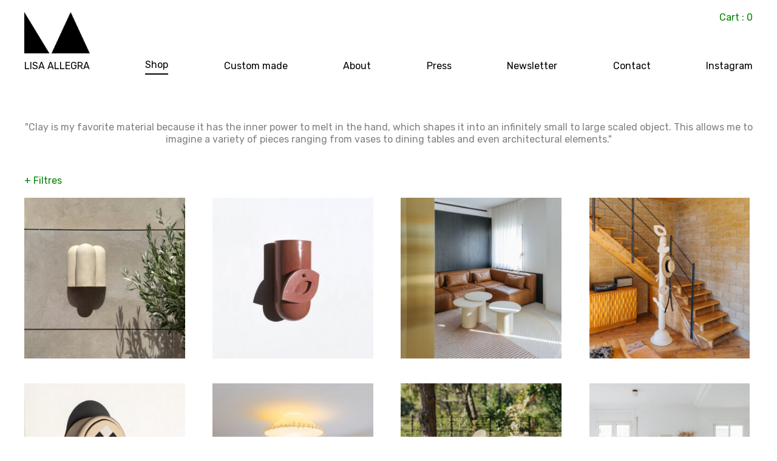

--- FILE ---
content_type: text/html; charset=UTF-8
request_url: https://lisaallegra.fr/?product-page=1
body_size: 15066
content:
<!DOCTYPE html>
<html>
  <head lang="en-US">
    <meta charset="UTF-8">
    <title>LISA ALLEGRA</title>
    <meta name="description" content="French designer | Product design, Scenography & Merchandising" />
    <meta name="viewport" content="width=device-width, initial-scale=1, maximum-scale=1">
    <link href="https://fonts.googleapis.com/css?family=Rubik:300,300i,400,400i,500,500i,700,700i,900,900i" rel="stylesheet"> 
    <link rel="stylesheet" href="https://lisaallegra.fr/wp-content/themes/LisaAllegra/style.css" type="text/css">
    <script src="https://kit.fontawesome.com/15550f59ec.js" crossorigin="anonymous"></script>
    <link rel="dns-prefetch" href="//cdn.hu-manity.co" />
		<!-- Cookie Compliance -->
		<script type="text/javascript">var huOptions = {"appID":"lisaallegrafr-ca37077","currentLanguage":"en","blocking":true,"globalCookie":false,"isAdmin":false,"privacyConsent":true,"forms":[],"customProviders":[],"customPatterns":[]};</script>
		<script type="text/javascript" src="https://cdn.hu-manity.co/hu-banner.min.js"></script><meta name='robots' content='max-image-preview:large' />
	<style>img:is([sizes="auto" i], [sizes^="auto," i]) { contain-intrinsic-size: 3000px 1500px }</style>
	<link rel='dns-prefetch' href='//ajax.googleapis.com' />
<script type="text/javascript">
/* <![CDATA[ */
window._wpemojiSettings = {"baseUrl":"https:\/\/s.w.org\/images\/core\/emoji\/16.0.1\/72x72\/","ext":".png","svgUrl":"https:\/\/s.w.org\/images\/core\/emoji\/16.0.1\/svg\/","svgExt":".svg","source":{"concatemoji":"https:\/\/lisaallegra.fr\/wp-includes\/js\/wp-emoji-release.min.js?ver=6.8.3"}};
/*! This file is auto-generated */
!function(s,n){var o,i,e;function c(e){try{var t={supportTests:e,timestamp:(new Date).valueOf()};sessionStorage.setItem(o,JSON.stringify(t))}catch(e){}}function p(e,t,n){e.clearRect(0,0,e.canvas.width,e.canvas.height),e.fillText(t,0,0);var t=new Uint32Array(e.getImageData(0,0,e.canvas.width,e.canvas.height).data),a=(e.clearRect(0,0,e.canvas.width,e.canvas.height),e.fillText(n,0,0),new Uint32Array(e.getImageData(0,0,e.canvas.width,e.canvas.height).data));return t.every(function(e,t){return e===a[t]})}function u(e,t){e.clearRect(0,0,e.canvas.width,e.canvas.height),e.fillText(t,0,0);for(var n=e.getImageData(16,16,1,1),a=0;a<n.data.length;a++)if(0!==n.data[a])return!1;return!0}function f(e,t,n,a){switch(t){case"flag":return n(e,"\ud83c\udff3\ufe0f\u200d\u26a7\ufe0f","\ud83c\udff3\ufe0f\u200b\u26a7\ufe0f")?!1:!n(e,"\ud83c\udde8\ud83c\uddf6","\ud83c\udde8\u200b\ud83c\uddf6")&&!n(e,"\ud83c\udff4\udb40\udc67\udb40\udc62\udb40\udc65\udb40\udc6e\udb40\udc67\udb40\udc7f","\ud83c\udff4\u200b\udb40\udc67\u200b\udb40\udc62\u200b\udb40\udc65\u200b\udb40\udc6e\u200b\udb40\udc67\u200b\udb40\udc7f");case"emoji":return!a(e,"\ud83e\udedf")}return!1}function g(e,t,n,a){var r="undefined"!=typeof WorkerGlobalScope&&self instanceof WorkerGlobalScope?new OffscreenCanvas(300,150):s.createElement("canvas"),o=r.getContext("2d",{willReadFrequently:!0}),i=(o.textBaseline="top",o.font="600 32px Arial",{});return e.forEach(function(e){i[e]=t(o,e,n,a)}),i}function t(e){var t=s.createElement("script");t.src=e,t.defer=!0,s.head.appendChild(t)}"undefined"!=typeof Promise&&(o="wpEmojiSettingsSupports",i=["flag","emoji"],n.supports={everything:!0,everythingExceptFlag:!0},e=new Promise(function(e){s.addEventListener("DOMContentLoaded",e,{once:!0})}),new Promise(function(t){var n=function(){try{var e=JSON.parse(sessionStorage.getItem(o));if("object"==typeof e&&"number"==typeof e.timestamp&&(new Date).valueOf()<e.timestamp+604800&&"object"==typeof e.supportTests)return e.supportTests}catch(e){}return null}();if(!n){if("undefined"!=typeof Worker&&"undefined"!=typeof OffscreenCanvas&&"undefined"!=typeof URL&&URL.createObjectURL&&"undefined"!=typeof Blob)try{var e="postMessage("+g.toString()+"("+[JSON.stringify(i),f.toString(),p.toString(),u.toString()].join(",")+"));",a=new Blob([e],{type:"text/javascript"}),r=new Worker(URL.createObjectURL(a),{name:"wpTestEmojiSupports"});return void(r.onmessage=function(e){c(n=e.data),r.terminate(),t(n)})}catch(e){}c(n=g(i,f,p,u))}t(n)}).then(function(e){for(var t in e)n.supports[t]=e[t],n.supports.everything=n.supports.everything&&n.supports[t],"flag"!==t&&(n.supports.everythingExceptFlag=n.supports.everythingExceptFlag&&n.supports[t]);n.supports.everythingExceptFlag=n.supports.everythingExceptFlag&&!n.supports.flag,n.DOMReady=!1,n.readyCallback=function(){n.DOMReady=!0}}).then(function(){return e}).then(function(){var e;n.supports.everything||(n.readyCallback(),(e=n.source||{}).concatemoji?t(e.concatemoji):e.wpemoji&&e.twemoji&&(t(e.twemoji),t(e.wpemoji)))}))}((window,document),window._wpemojiSettings);
/* ]]> */
</script>
<style id='wp-emoji-styles-inline-css' type='text/css'>

	img.wp-smiley, img.emoji {
		display: inline !important;
		border: none !important;
		box-shadow: none !important;
		height: 1em !important;
		width: 1em !important;
		margin: 0 0.07em !important;
		vertical-align: -0.1em !important;
		background: none !important;
		padding: 0 !important;
	}
</style>
<link rel='stylesheet' id='wp-block-library-css' href='https://lisaallegra.fr/wp-includes/css/dist/block-library/style.min.css?ver=6.8.3' type='text/css' media='all' />
<style id='classic-theme-styles-inline-css' type='text/css'>
/*! This file is auto-generated */
.wp-block-button__link{color:#fff;background-color:#32373c;border-radius:9999px;box-shadow:none;text-decoration:none;padding:calc(.667em + 2px) calc(1.333em + 2px);font-size:1.125em}.wp-block-file__button{background:#32373c;color:#fff;text-decoration:none}
</style>
<style id='global-styles-inline-css' type='text/css'>
:root{--wp--preset--aspect-ratio--square: 1;--wp--preset--aspect-ratio--4-3: 4/3;--wp--preset--aspect-ratio--3-4: 3/4;--wp--preset--aspect-ratio--3-2: 3/2;--wp--preset--aspect-ratio--2-3: 2/3;--wp--preset--aspect-ratio--16-9: 16/9;--wp--preset--aspect-ratio--9-16: 9/16;--wp--preset--color--black: #000000;--wp--preset--color--cyan-bluish-gray: #abb8c3;--wp--preset--color--white: #ffffff;--wp--preset--color--pale-pink: #f78da7;--wp--preset--color--vivid-red: #cf2e2e;--wp--preset--color--luminous-vivid-orange: #ff6900;--wp--preset--color--luminous-vivid-amber: #fcb900;--wp--preset--color--light-green-cyan: #7bdcb5;--wp--preset--color--vivid-green-cyan: #00d084;--wp--preset--color--pale-cyan-blue: #8ed1fc;--wp--preset--color--vivid-cyan-blue: #0693e3;--wp--preset--color--vivid-purple: #9b51e0;--wp--preset--gradient--vivid-cyan-blue-to-vivid-purple: linear-gradient(135deg,rgba(6,147,227,1) 0%,rgb(155,81,224) 100%);--wp--preset--gradient--light-green-cyan-to-vivid-green-cyan: linear-gradient(135deg,rgb(122,220,180) 0%,rgb(0,208,130) 100%);--wp--preset--gradient--luminous-vivid-amber-to-luminous-vivid-orange: linear-gradient(135deg,rgba(252,185,0,1) 0%,rgba(255,105,0,1) 100%);--wp--preset--gradient--luminous-vivid-orange-to-vivid-red: linear-gradient(135deg,rgba(255,105,0,1) 0%,rgb(207,46,46) 100%);--wp--preset--gradient--very-light-gray-to-cyan-bluish-gray: linear-gradient(135deg,rgb(238,238,238) 0%,rgb(169,184,195) 100%);--wp--preset--gradient--cool-to-warm-spectrum: linear-gradient(135deg,rgb(74,234,220) 0%,rgb(151,120,209) 20%,rgb(207,42,186) 40%,rgb(238,44,130) 60%,rgb(251,105,98) 80%,rgb(254,248,76) 100%);--wp--preset--gradient--blush-light-purple: linear-gradient(135deg,rgb(255,206,236) 0%,rgb(152,150,240) 100%);--wp--preset--gradient--blush-bordeaux: linear-gradient(135deg,rgb(254,205,165) 0%,rgb(254,45,45) 50%,rgb(107,0,62) 100%);--wp--preset--gradient--luminous-dusk: linear-gradient(135deg,rgb(255,203,112) 0%,rgb(199,81,192) 50%,rgb(65,88,208) 100%);--wp--preset--gradient--pale-ocean: linear-gradient(135deg,rgb(255,245,203) 0%,rgb(182,227,212) 50%,rgb(51,167,181) 100%);--wp--preset--gradient--electric-grass: linear-gradient(135deg,rgb(202,248,128) 0%,rgb(113,206,126) 100%);--wp--preset--gradient--midnight: linear-gradient(135deg,rgb(2,3,129) 0%,rgb(40,116,252) 100%);--wp--preset--font-size--small: 13px;--wp--preset--font-size--medium: 20px;--wp--preset--font-size--large: 36px;--wp--preset--font-size--x-large: 42px;--wp--preset--spacing--20: 0.44rem;--wp--preset--spacing--30: 0.67rem;--wp--preset--spacing--40: 1rem;--wp--preset--spacing--50: 1.5rem;--wp--preset--spacing--60: 2.25rem;--wp--preset--spacing--70: 3.38rem;--wp--preset--spacing--80: 5.06rem;--wp--preset--shadow--natural: 6px 6px 9px rgba(0, 0, 0, 0.2);--wp--preset--shadow--deep: 12px 12px 50px rgba(0, 0, 0, 0.4);--wp--preset--shadow--sharp: 6px 6px 0px rgba(0, 0, 0, 0.2);--wp--preset--shadow--outlined: 6px 6px 0px -3px rgba(255, 255, 255, 1), 6px 6px rgba(0, 0, 0, 1);--wp--preset--shadow--crisp: 6px 6px 0px rgba(0, 0, 0, 1);}:where(.is-layout-flex){gap: 0.5em;}:where(.is-layout-grid){gap: 0.5em;}body .is-layout-flex{display: flex;}.is-layout-flex{flex-wrap: wrap;align-items: center;}.is-layout-flex > :is(*, div){margin: 0;}body .is-layout-grid{display: grid;}.is-layout-grid > :is(*, div){margin: 0;}:where(.wp-block-columns.is-layout-flex){gap: 2em;}:where(.wp-block-columns.is-layout-grid){gap: 2em;}:where(.wp-block-post-template.is-layout-flex){gap: 1.25em;}:where(.wp-block-post-template.is-layout-grid){gap: 1.25em;}.has-black-color{color: var(--wp--preset--color--black) !important;}.has-cyan-bluish-gray-color{color: var(--wp--preset--color--cyan-bluish-gray) !important;}.has-white-color{color: var(--wp--preset--color--white) !important;}.has-pale-pink-color{color: var(--wp--preset--color--pale-pink) !important;}.has-vivid-red-color{color: var(--wp--preset--color--vivid-red) !important;}.has-luminous-vivid-orange-color{color: var(--wp--preset--color--luminous-vivid-orange) !important;}.has-luminous-vivid-amber-color{color: var(--wp--preset--color--luminous-vivid-amber) !important;}.has-light-green-cyan-color{color: var(--wp--preset--color--light-green-cyan) !important;}.has-vivid-green-cyan-color{color: var(--wp--preset--color--vivid-green-cyan) !important;}.has-pale-cyan-blue-color{color: var(--wp--preset--color--pale-cyan-blue) !important;}.has-vivid-cyan-blue-color{color: var(--wp--preset--color--vivid-cyan-blue) !important;}.has-vivid-purple-color{color: var(--wp--preset--color--vivid-purple) !important;}.has-black-background-color{background-color: var(--wp--preset--color--black) !important;}.has-cyan-bluish-gray-background-color{background-color: var(--wp--preset--color--cyan-bluish-gray) !important;}.has-white-background-color{background-color: var(--wp--preset--color--white) !important;}.has-pale-pink-background-color{background-color: var(--wp--preset--color--pale-pink) !important;}.has-vivid-red-background-color{background-color: var(--wp--preset--color--vivid-red) !important;}.has-luminous-vivid-orange-background-color{background-color: var(--wp--preset--color--luminous-vivid-orange) !important;}.has-luminous-vivid-amber-background-color{background-color: var(--wp--preset--color--luminous-vivid-amber) !important;}.has-light-green-cyan-background-color{background-color: var(--wp--preset--color--light-green-cyan) !important;}.has-vivid-green-cyan-background-color{background-color: var(--wp--preset--color--vivid-green-cyan) !important;}.has-pale-cyan-blue-background-color{background-color: var(--wp--preset--color--pale-cyan-blue) !important;}.has-vivid-cyan-blue-background-color{background-color: var(--wp--preset--color--vivid-cyan-blue) !important;}.has-vivid-purple-background-color{background-color: var(--wp--preset--color--vivid-purple) !important;}.has-black-border-color{border-color: var(--wp--preset--color--black) !important;}.has-cyan-bluish-gray-border-color{border-color: var(--wp--preset--color--cyan-bluish-gray) !important;}.has-white-border-color{border-color: var(--wp--preset--color--white) !important;}.has-pale-pink-border-color{border-color: var(--wp--preset--color--pale-pink) !important;}.has-vivid-red-border-color{border-color: var(--wp--preset--color--vivid-red) !important;}.has-luminous-vivid-orange-border-color{border-color: var(--wp--preset--color--luminous-vivid-orange) !important;}.has-luminous-vivid-amber-border-color{border-color: var(--wp--preset--color--luminous-vivid-amber) !important;}.has-light-green-cyan-border-color{border-color: var(--wp--preset--color--light-green-cyan) !important;}.has-vivid-green-cyan-border-color{border-color: var(--wp--preset--color--vivid-green-cyan) !important;}.has-pale-cyan-blue-border-color{border-color: var(--wp--preset--color--pale-cyan-blue) !important;}.has-vivid-cyan-blue-border-color{border-color: var(--wp--preset--color--vivid-cyan-blue) !important;}.has-vivid-purple-border-color{border-color: var(--wp--preset--color--vivid-purple) !important;}.has-vivid-cyan-blue-to-vivid-purple-gradient-background{background: var(--wp--preset--gradient--vivid-cyan-blue-to-vivid-purple) !important;}.has-light-green-cyan-to-vivid-green-cyan-gradient-background{background: var(--wp--preset--gradient--light-green-cyan-to-vivid-green-cyan) !important;}.has-luminous-vivid-amber-to-luminous-vivid-orange-gradient-background{background: var(--wp--preset--gradient--luminous-vivid-amber-to-luminous-vivid-orange) !important;}.has-luminous-vivid-orange-to-vivid-red-gradient-background{background: var(--wp--preset--gradient--luminous-vivid-orange-to-vivid-red) !important;}.has-very-light-gray-to-cyan-bluish-gray-gradient-background{background: var(--wp--preset--gradient--very-light-gray-to-cyan-bluish-gray) !important;}.has-cool-to-warm-spectrum-gradient-background{background: var(--wp--preset--gradient--cool-to-warm-spectrum) !important;}.has-blush-light-purple-gradient-background{background: var(--wp--preset--gradient--blush-light-purple) !important;}.has-blush-bordeaux-gradient-background{background: var(--wp--preset--gradient--blush-bordeaux) !important;}.has-luminous-dusk-gradient-background{background: var(--wp--preset--gradient--luminous-dusk) !important;}.has-pale-ocean-gradient-background{background: var(--wp--preset--gradient--pale-ocean) !important;}.has-electric-grass-gradient-background{background: var(--wp--preset--gradient--electric-grass) !important;}.has-midnight-gradient-background{background: var(--wp--preset--gradient--midnight) !important;}.has-small-font-size{font-size: var(--wp--preset--font-size--small) !important;}.has-medium-font-size{font-size: var(--wp--preset--font-size--medium) !important;}.has-large-font-size{font-size: var(--wp--preset--font-size--large) !important;}.has-x-large-font-size{font-size: var(--wp--preset--font-size--x-large) !important;}
:where(.wp-block-post-template.is-layout-flex){gap: 1.25em;}:where(.wp-block-post-template.is-layout-grid){gap: 1.25em;}
:where(.wp-block-columns.is-layout-flex){gap: 2em;}:where(.wp-block-columns.is-layout-grid){gap: 2em;}
:root :where(.wp-block-pullquote){font-size: 1.5em;line-height: 1.6;}
</style>
<link rel='stylesheet' id='mailerlite_forms.css-css' href='https://lisaallegra.fr/wp-content/plugins/official-mailerlite-sign-up-forms/assets/css/mailerlite_forms.css?ver=1.7.18' type='text/css' media='all' />
<link rel='stylesheet' id='simply-gallery-block-frontend-css' href='https://lisaallegra.fr/wp-content/plugins/simply-gallery-block/blocks/pgc_sgb.min.style.css?ver=3.3.2' type='text/css' media='all' />
<link rel='stylesheet' id='pgc-simply-gallery-plugin-lightbox-style-css' href='https://lisaallegra.fr/wp-content/plugins/simply-gallery-block/plugins/pgc_sgb_lightbox.min.style.css?ver=3.3.2' type='text/css' media='all' />
<link rel='stylesheet' id='woof-css' href='https://lisaallegra.fr/wp-content/plugins/woocommerce-products-filter/css/front.css?ver=1.3.7.4' type='text/css' media='all' />
<style id='woof-inline-css' type='text/css'>

.woof_products_top_panel li span, .woof_products_top_panel2 li span{background: url(https://lisaallegra.fr/wp-content/plugins/woocommerce-products-filter/img/delete.png);background-size: 14px 14px;background-repeat: no-repeat;background-position: right;}
.woof_show_auto_form,.woof_hide_auto_form{ background-image: none ;}
.woof_edit_view{
                    display: none;
                }

</style>
<link rel='stylesheet' id='chosen-drop-down-css' href='https://lisaallegra.fr/wp-content/plugins/woocommerce-products-filter/js/chosen/chosen.min.css?ver=1.3.7.4' type='text/css' media='all' />
<link rel='stylesheet' id='icheck-jquery-color-flat-css' href='https://lisaallegra.fr/wp-content/plugins/woocommerce-products-filter/js/icheck/skins/flat/_all.css?ver=1.3.7.4' type='text/css' media='all' />
<link rel='stylesheet' id='icheck-jquery-color-square-css' href='https://lisaallegra.fr/wp-content/plugins/woocommerce-products-filter/js/icheck/skins/square/_all.css?ver=1.3.7.4' type='text/css' media='all' />
<link rel='stylesheet' id='icheck-jquery-color-minimal-css' href='https://lisaallegra.fr/wp-content/plugins/woocommerce-products-filter/js/icheck/skins/minimal/_all.css?ver=1.3.7.4' type='text/css' media='all' />
<link rel='stylesheet' id='woof_by_author_html_items-css' href='https://lisaallegra.fr/wp-content/plugins/woocommerce-products-filter/ext/by_author/css/by_author.css?ver=1.3.7.4' type='text/css' media='all' />
<link rel='stylesheet' id='woof_by_instock_html_items-css' href='https://lisaallegra.fr/wp-content/plugins/woocommerce-products-filter/ext/by_instock/css/by_instock.css?ver=1.3.7.4' type='text/css' media='all' />
<link rel='stylesheet' id='woof_by_onsales_html_items-css' href='https://lisaallegra.fr/wp-content/plugins/woocommerce-products-filter/ext/by_onsales/css/by_onsales.css?ver=1.3.7.4' type='text/css' media='all' />
<link rel='stylesheet' id='woof_by_text_html_items-css' href='https://lisaallegra.fr/wp-content/plugins/woocommerce-products-filter/ext/by_text/assets/css/front.css?ver=1.3.7.4' type='text/css' media='all' />
<link rel='stylesheet' id='woof_label_html_items-css' href='https://lisaallegra.fr/wp-content/plugins/woocommerce-products-filter/ext/label/css/html_types/label.css?ver=1.3.7.4' type='text/css' media='all' />
<link rel='stylesheet' id='woof_select_radio_check_html_items-css' href='https://lisaallegra.fr/wp-content/plugins/woocommerce-products-filter/ext/select_radio_check/css/html_types/select_radio_check.css?ver=1.3.7.4' type='text/css' media='all' />
<link rel='stylesheet' id='woof_sd_html_items_checkbox-css' href='https://lisaallegra.fr/wp-content/plugins/woocommerce-products-filter/ext/smart_designer/css/elements/checkbox.css?ver=1.3.7.4' type='text/css' media='all' />
<link rel='stylesheet' id='woof_sd_html_items_radio-css' href='https://lisaallegra.fr/wp-content/plugins/woocommerce-products-filter/ext/smart_designer/css/elements/radio.css?ver=1.3.7.4' type='text/css' media='all' />
<link rel='stylesheet' id='woof_sd_html_items_switcher-css' href='https://lisaallegra.fr/wp-content/plugins/woocommerce-products-filter/ext/smart_designer/css/elements/switcher.css?ver=1.3.7.4' type='text/css' media='all' />
<link rel='stylesheet' id='woof_sd_html_items_color-css' href='https://lisaallegra.fr/wp-content/plugins/woocommerce-products-filter/ext/smart_designer/css/elements/color.css?ver=1.3.7.4' type='text/css' media='all' />
<link rel='stylesheet' id='woof_sd_html_items_tooltip-css' href='https://lisaallegra.fr/wp-content/plugins/woocommerce-products-filter/ext/smart_designer/css/tooltip.css?ver=1.3.7.4' type='text/css' media='all' />
<link rel='stylesheet' id='woof_sd_html_items_front-css' href='https://lisaallegra.fr/wp-content/plugins/woocommerce-products-filter/ext/smart_designer/css/front.css?ver=1.3.7.4' type='text/css' media='all' />
<link rel='stylesheet' id='woof-switcher23-css' href='https://lisaallegra.fr/wp-content/plugins/woocommerce-products-filter/css/switcher.css?ver=1.3.7.4' type='text/css' media='all' />
<link rel='stylesheet' id='woocommerce-layout-css' href='https://lisaallegra.fr/wp-content/plugins/woocommerce/assets/css/woocommerce-layout.css?ver=10.4.3' type='text/css' media='all' />
<link rel='stylesheet' id='woocommerce-smallscreen-css' href='https://lisaallegra.fr/wp-content/plugins/woocommerce/assets/css/woocommerce-smallscreen.css?ver=10.4.3' type='text/css' media='only screen and (max-width: 768px)' />
<link rel='stylesheet' id='woocommerce-general-css' href='https://lisaallegra.fr/wp-content/plugins/woocommerce/assets/css/woocommerce.css?ver=10.4.3' type='text/css' media='all' />
<style id='woocommerce-inline-inline-css' type='text/css'>
.woocommerce form .form-row .required { visibility: visible; }
</style>
<script type="text/javascript" src="https://ajax.googleapis.com/ajax/libs/jquery/1/jquery.min.js?ver=6.8.3" id="jquery-js"></script>
<script type="text/javascript" id="woof-husky-js-extra">
/* <![CDATA[ */
var woof_husky_txt = {"ajax_url":"https:\/\/lisaallegra.fr\/wp-admin\/admin-ajax.php","plugin_uri":"https:\/\/lisaallegra.fr\/wp-content\/plugins\/woocommerce-products-filter\/ext\/by_text\/","loader":"https:\/\/lisaallegra.fr\/wp-content\/plugins\/woocommerce-products-filter\/ext\/by_text\/assets\/img\/ajax-loader.gif","not_found":"Nothing found!","prev":"Prev","next":"Next","site_link":"https:\/\/lisaallegra.fr","default_data":{"placeholder":"","behavior":"title_or_content_or_excerpt","search_by_full_word":"0","autocomplete":1,"how_to_open_links":"0","taxonomy_compatibility":"0","sku_compatibility":"1","custom_fields":"","search_desc_variant":"0","view_text_length":"10","min_symbols":"3","max_posts":"10","image":"","notes_for_customer":"","template":"","max_open_height":"300","page":0}};
/* ]]> */
</script>
<script type="text/javascript" src="https://lisaallegra.fr/wp-content/plugins/woocommerce-products-filter/ext/by_text/assets/js/husky.js?ver=1.3.7.4" id="woof-husky-js"></script>
<script type="text/javascript" src="https://lisaallegra.fr/wp-content/plugins/woocommerce/assets/js/jquery-blockui/jquery.blockUI.min.js?ver=2.7.0-wc.10.4.3" id="wc-jquery-blockui-js" defer="defer" data-wp-strategy="defer"></script>
<script type="text/javascript" src="https://lisaallegra.fr/wp-content/plugins/woocommerce/assets/js/js-cookie/js.cookie.min.js?ver=2.1.4-wc.10.4.3" id="wc-js-cookie-js" defer="defer" data-wp-strategy="defer"></script>
<script type="text/javascript" id="woocommerce-js-extra">
/* <![CDATA[ */
var woocommerce_params = {"ajax_url":"\/wp-admin\/admin-ajax.php","wc_ajax_url":"\/?wc-ajax=%%endpoint%%","i18n_password_show":"Show password","i18n_password_hide":"Hide password"};
/* ]]> */
</script>
<script type="text/javascript" src="https://lisaallegra.fr/wp-content/plugins/woocommerce/assets/js/frontend/woocommerce.min.js?ver=10.4.3" id="woocommerce-js" defer="defer" data-wp-strategy="defer"></script>
<script type="text/javascript" id="WCPAY_ASSETS-js-extra">
/* <![CDATA[ */
var wcpayAssets = {"url":"https:\/\/lisaallegra.fr\/wp-content\/plugins\/woocommerce-payments\/dist\/"};
/* ]]> */
</script>
<link rel="https://api.w.org/" href="https://lisaallegra.fr/wp-json/" /><link rel="alternate" title="JSON" type="application/json" href="https://lisaallegra.fr/wp-json/wp/v2/pages/1881" /><link rel="EditURI" type="application/rsd+xml" title="RSD" href="https://lisaallegra.fr/xmlrpc.php?rsd" />
<meta name="generator" content="WordPress 6.8.3" />
<meta name="generator" content="WooCommerce 10.4.3" />
<link rel="canonical" href="https://lisaallegra.fr/" />
<link rel='shortlink' href='https://lisaallegra.fr/' />
<link rel="alternate" title="oEmbed (JSON)" type="application/json+oembed" href="https://lisaallegra.fr/wp-json/oembed/1.0/embed?url=https%3A%2F%2Flisaallegra.fr%2F" />
<link rel="alternate" title="oEmbed (XML)" type="text/xml+oembed" href="https://lisaallegra.fr/wp-json/oembed/1.0/embed?url=https%3A%2F%2Flisaallegra.fr%2F&#038;format=xml" />
        <!-- MailerLite Universal -->
        <script>
            (function(w,d,e,u,f,l,n){w[f]=w[f]||function(){(w[f].q=w[f].q||[])
                .push(arguments);},l=d.createElement(e),l.async=1,l.src=u,
                n=d.getElementsByTagName(e)[0],n.parentNode.insertBefore(l,n);})
            (window,document,'script','https://assets.mailerlite.com/js/universal.js','ml');
            ml('account', '1886420');
            ml('enablePopups', true);
        </script>
        <!-- End MailerLite Universal -->
        <noscript><style>.simply-gallery-amp{ display: block !important; }</style></noscript><noscript><style>.sgb-preloader{ display: none !important; }</style></noscript>	<noscript><style>.woocommerce-product-gallery{ opacity: 1 !important; }</style></noscript>
	<link rel="icon" href="https://lisaallegra.fr/wp-content/uploads/2020/09/cropped-signature-01-32x32.png" sizes="32x32" />
<link rel="icon" href="https://lisaallegra.fr/wp-content/uploads/2020/09/cropped-signature-01-192x192.png" sizes="192x192" />
<link rel="apple-touch-icon" href="https://lisaallegra.fr/wp-content/uploads/2020/09/cropped-signature-01-180x180.png" />
<meta name="msapplication-TileImage" content="https://lisaallegra.fr/wp-content/uploads/2020/09/cropped-signature-01-270x270.png" />
  </head>
   
<body>
   
  <nav class="responsive-nav">
    <input type="checkbox" id="nav" class="hidden"/>
    <label for="nav" class="nav-open"><i></i><i></i><i></i></label>
    <div class="site-logo">
<a href="https://lisaallegra.fr" alt="home" class="site-logo"><img src="https://lisaallegra.fr/wp-content/uploads/2023/06/logo-1.png"><h1>LISA ALLEGRA</h1> </a>
    </div>
    <div class="menu-menu-1-container"><ul id="menu-menu-1" class="menu"><li id="menu-item-2640" class="menu-item menu-item-type-post_type menu-item-object-page menu-item-home current-menu-item page_item page-item-1881 current_page_item menu-item-2640"><a href="https://lisaallegra.fr/" aria-current="page">Shop</a></li>
<li id="menu-item-2641" class="menu-item menu-item-type-post_type menu-item-object-page menu-item-2641"><a href="https://lisaallegra.fr/custom-made/">Custom made</a></li>
<li id="menu-item-1519" class="menu-item menu-item-type-post_type menu-item-object-page menu-item-1519"><a href="https://lisaallegra.fr/about/">About</a></li>
<li id="menu-item-2642" class="menu-item menu-item-type-post_type menu-item-object-page menu-item-2642"><a href="https://lisaallegra.fr/press/">Press</a></li>
<li id="menu-item-3976" class="menu-item menu-item-type-post_type menu-item-object-page menu-item-3976"><a href="https://lisaallegra.fr/newsletter/">Newsletter</a></li>
<li id="menu-item-1514" class="menu-item menu-item-type-post_type menu-item-object-page menu-item-1514"><a href="https://lisaallegra.fr/contact/">Contact</a></li>
<li id="menu-item-2701" class="menu-item menu-item-type-custom menu-item-object-custom menu-item-2701"><a href="https://www.instagram.com/_lisaallegra_/">Instagram</a></li>
</ul></div>        <a class="fa-stack" href="https://lisaallegra.fr/cart/" title="Cart View">

      <!-- Create an icon wrapped by the fa-stack class -->
      <!-- The icon that will wrap the number -->
      <span class="fas fa-shopping-bag fa-stack-2x"></span>
      <!-- a strong element with the custom content, in this case a number -->
      <strong class="fa-stack-1x">
        Cart : 0    
      </strong>
    </a>
  </nav>
<div class="main page">
  <section id="page">
            <div class="post">
        <h2 class="post-title">Shop</h2>
        <div class="post-content">
          <section class="intro"><p>"Clay is my favorite material because it has the inner power to melt in the hand, which shapes it into an infinitely small to large scaled object.
This allows me to imagine a variety of pieces ranging from vases to dining tables and even architectural elements."</p></section>
          <div class="button-filtres">Filtres</div>
          



            <div data-slug="" 
                 class="woof  " 
                  
                 data-shortcode="woof " 
                 data-redirect="" 
                 data-autosubmit="1" 
                 data-ajax-redraw="0"
                 >
                                     
                	
                <!--- here is possible to drop html code which is never redraws by AJAX ---->
                
                <div class="woof_redraw_zone" data-woof-ver="1.3.7.4" data-icheck-skin="square_aero">
                                        
                                            
                

                

                                
                        <div data-css-class="woof_container_product_cat" class="woof_container woof_container_checkbox woof_container_product_cat woof_container_8 woof_container_categories  woof_fs_product_cat ">
            <div class="woof_container_overlay_item"></div>
            <div class="woof_container_inner woof_container_inner_categories">
                                                <h4>
                                Categories                                                                            <a href="javascript: void(0);" title="toggle" class="woof_front_toggle woof_front_toggle_closed" data-condition="closed">+</a>
                                            </h4>
                                                            <div class="woof_block_html_items woof_closed_block woof_closed_block" >
                                <ul class="woof_list woof_list_checkbox">
                                


            <li class="woof_term_61 " >
                <input type="checkbox"  
					   id="woof_61_6974fd9c85204" 
					   class="woof_checkbox_term woof_checkbox_term_61" 
					   data-tax="product_cat" 
					   name="textiles" 
					   data-term-id="61" 
					   value="61"  />
                <label   class="woof_checkbox_label " for="woof_61_6974fd9c85204">Textiles</label>
                            <input type="hidden" value="Textiles" data-anchor="woof_n_product_cat_textiles" />

            </li>


                        


            <li class="woof_term_26 " >
                <input type="checkbox"  
					   id="woof_26_6974fd9c8522c" 
					   class="woof_checkbox_term woof_checkbox_term_26" 
					   data-tax="product_cat" 
					   name="lighting" 
					   data-term-id="26" 
					   value="26"  />
                <label   class="woof_checkbox_label " for="woof_26_6974fd9c8522c">Lighting</label>
                                <ul class="woof_childs_list woof_childs_list_26" style="display: none;">
                                                <li >
                        <input type="checkbox"  id="woof_41_6974fd9c85264" 
							   class="woof_checkbox_term woof_checkbox_term_41" 
							   data-tax="product_cat" 
							   name="ceiling-lamp" 
							   data-term-id="41" 
							   value="41"  
							   />
						<label    class="woof_checkbox_label " for="woof_41_6974fd9c85264">Pendant lamp</label>
                                            <input type="hidden" value="Pendant lamp" data-anchor="woof_n_product_cat_ceiling-lamp" />

                    </li>
                                                    <li >
                        <input type="checkbox"  id="woof_43_6974fd9c85274" 
							   class="woof_checkbox_term woof_checkbox_term_43" 
							   data-tax="product_cat" 
							   name="floor-lamp" 
							   data-term-id="43" 
							   value="43"  
							   />
						<label    class="woof_checkbox_label " for="woof_43_6974fd9c85274">Floor lamp</label>
                                            <input type="hidden" value="Floor lamp" data-anchor="woof_n_product_cat_floor-lamp" />

                    </li>
                                                    <li >
                        <input type="checkbox"  id="woof_40_6974fd9c85282" 
							   class="woof_checkbox_term woof_checkbox_term_40" 
							   data-tax="product_cat" 
							   name="table-lamp" 
							   data-term-id="40" 
							   value="40"  
							   />
						<label    class="woof_checkbox_label " for="woof_40_6974fd9c85282">Table lamp</label>
                                            <input type="hidden" value="Table lamp" data-anchor="woof_n_product_cat_table-lamp" />

                    </li>
                                                    <li >
                        <input type="checkbox"  id="woof_42_6974fd9c8528e" 
							   class="woof_checkbox_term woof_checkbox_term_42" 
							   data-tax="product_cat" 
							   name="wall-lamp" 
							   data-term-id="42" 
							   value="42"  
							   />
						<label    class="woof_checkbox_label " for="woof_42_6974fd9c8528e">Wall lamp</label>
                                            <input type="hidden" value="Wall lamp" data-anchor="woof_n_product_cat_wall-lamp" />

                    </li>
                            </ul>
                                                        <input type="hidden" value="Lighting" data-anchor="woof_n_product_cat_lighting" />

            </li>


                                    


            <li class="woof_term_25 " >
                <input type="checkbox"  
					   id="woof_25_6974fd9c8529d" 
					   class="woof_checkbox_term woof_checkbox_term_25" 
					   data-tax="product_cat" 
					   name="furniture" 
					   data-term-id="25" 
					   value="25"  />
                <label   class="woof_checkbox_label " for="woof_25_6974fd9c8529d">Furniture</label>
                            <input type="hidden" value="Furniture" data-anchor="woof_n_product_cat_furniture" />

            </li>


                        


            <li class="woof_term_22 " >
                <input type="checkbox"  
					   id="woof_22_6974fd9c852aa" 
					   class="woof_checkbox_term woof_checkbox_term_22" 
					   data-tax="product_cat" 
					   name="object" 
					   data-term-id="22" 
					   value="22"  />
                <label   class="woof_checkbox_label " for="woof_22_6974fd9c852aa">Object</label>
                            <input type="hidden" value="Object" data-anchor="woof_n_product_cat_object" />

            </li>


                        
        </ul>
                            </div>
                            
                                    <input type="hidden" name="woof_t_product_cat" value="Product categories" /><!-- for red button search nav panel -->
                            </div>
        </div>
                <div data-css-class="woof_container_product_tag" class="woof_container woof_container_checkbox woof_container_product_tag woof_container_9 woof_container_collection  woof_fs_product_tag ">
            <div class="woof_container_overlay_item"></div>
            <div class="woof_container_inner woof_container_inner_collection">
                                                <h4>
                                Collection                                                                            <a href="javascript: void(0);" title="toggle" class="woof_front_toggle woof_front_toggle_closed" data-condition="closed">+</a>
                                            </h4>
                                                            <div class="woof_block_html_items woof_closed_block woof_closed_block" >
                                <ul class="woof_list woof_list_checkbox">
                                


            <li class="woof_term_58 " >
                <input type="checkbox"  
					   id="woof_58_6974fd9c85403" 
					   class="woof_checkbox_term woof_checkbox_term_58" 
					   data-tax="product_tag" 
					   name="anatole" 
					   data-term-id="58" 
					   value="58"  />
                <label   class="woof_checkbox_label " for="woof_58_6974fd9c85403">ANATOLE</label>
                            <input type="hidden" value="ANATOLE" data-anchor="woof_n_product_tag_anatole" />

            </li>


                        


            <li class="woof_term_51 " >
                <input type="checkbox"  
					   id="woof_51_6974fd9c8541e" 
					   class="woof_checkbox_term woof_checkbox_term_51" 
					   data-tax="product_tag" 
					   name="apparel" 
					   data-term-id="51" 
					   value="51"  />
                <label   class="woof_checkbox_label " for="woof_51_6974fd9c8541e">APPAREL</label>
                            <input type="hidden" value="APPAREL" data-anchor="woof_n_product_tag_apparel" />

            </li>


                        


            <li class="woof_term_44 " >
                <input type="checkbox"  
					   id="woof_44_6974fd9c8542d" 
					   class="woof_checkbox_term woof_checkbox_term_44" 
					   data-tax="product_tag" 
					   name="ark" 
					   data-term-id="44" 
					   value="44"  />
                <label   class="woof_checkbox_label " for="woof_44_6974fd9c8542d">ARK</label>
                            <input type="hidden" value="ARK" data-anchor="woof_n_product_tag_ark" />

            </li>


                        


            <li class="woof_term_60 " >
                <input type="checkbox"  
					   id="woof_60_6974fd9c8543b" 
					   class="woof_checkbox_term woof_checkbox_term_60" 
					   data-tax="product_tag" 
					   name="augusta" 
					   data-term-id="60" 
					   value="60"  />
                <label   class="woof_checkbox_label " for="woof_60_6974fd9c8543b">AUGUSTA</label>
                            <input type="hidden" value="AUGUSTA" data-anchor="woof_n_product_tag_augusta" />

            </li>


                        


            <li class="woof_term_49 " >
                <input type="checkbox"  
					   id="woof_49_6974fd9c85447" 
					   class="woof_checkbox_term woof_checkbox_term_49" 
					   data-tax="product_tag" 
					   name="iliakos" 
					   data-term-id="49" 
					   value="49"  />
                <label   class="woof_checkbox_label " for="woof_49_6974fd9c85447">ILIAKOS</label>
                            <input type="hidden" value="ILIAKOS" data-anchor="woof_n_product_tag_iliakos" />

            </li>


                        


            <li class="woof_term_50 " >
                <input type="checkbox"  
					   id="woof_50_6974fd9c85453" 
					   class="woof_checkbox_term woof_checkbox_term_50" 
					   data-tax="product_tag" 
					   name="istos" 
					   data-term-id="50" 
					   value="50"  />
                <label   class="woof_checkbox_label " for="woof_50_6974fd9c85453">ISTOS</label>
                            <input type="hidden" value="ISTOS" data-anchor="woof_n_product_tag_istos" />

            </li>


                        


            <li class="woof_term_48 " >
                <input type="checkbox"  
					   id="woof_48_6974fd9c8545f" 
					   class="woof_checkbox_term woof_checkbox_term_48" 
					   data-tax="product_tag" 
					   name="koilos" 
					   data-term-id="48" 
					   value="48"  />
                <label   class="woof_checkbox_label " for="woof_48_6974fd9c8545f">KOILOS</label>
                            <input type="hidden" value="KOILOS" data-anchor="woof_n_product_tag_koilos" />

            </li>


                        


            <li class="woof_term_47 " >
                <input type="checkbox"  
					   id="woof_47_6974fd9c8546b" 
					   class="woof_checkbox_term woof_checkbox_term_47" 
					   data-tax="product_tag" 
					   name="kyrtos" 
					   data-term-id="47" 
					   value="47"  />
                <label   class="woof_checkbox_label " for="woof_47_6974fd9c8546b">KYRTOS</label>
                            <input type="hidden" value="KYRTOS" data-anchor="woof_n_product_tag_kyrtos" />

            </li>


                        


            <li class="woof_term_57 " >
                <input type="checkbox"  
					   id="woof_57_6974fd9c85478" 
					   class="woof_checkbox_term woof_checkbox_term_57" 
					   data-tax="product_tag" 
					   name="mojura" 
					   data-term-id="57" 
					   value="57"  />
                <label   class="woof_checkbox_label " for="woof_57_6974fd9c85478">MOJURA</label>
                            <input type="hidden" value="MOJURA" data-anchor="woof_n_product_tag_mojura" />

            </li>


                        


            <li class="woof_term_45 " >
                <input type="checkbox"  
					   id="woof_45_6974fd9c85484" 
					   class="woof_checkbox_term woof_checkbox_term_45" 
					   data-tax="product_tag" 
					   name="moor" 
					   data-term-id="45" 
					   value="45"  />
                <label   class="woof_checkbox_label " for="woof_45_6974fd9c85484">MOOR</label>
                            <input type="hidden" value="MOOR" data-anchor="woof_n_product_tag_moor" />

            </li>


                        


            <li class="woof_term_46 " >
                <input type="checkbox"  
					   id="woof_46_6974fd9c85491" 
					   class="woof_checkbox_term woof_checkbox_term_46" 
					   data-tax="product_tag" 
					   name="moor-plus-brillance" 
					   data-term-id="46" 
					   value="46"  />
                <label   class="woof_checkbox_label " for="woof_46_6974fd9c85491">MOOR plus brillance</label>
                            <input type="hidden" value="MOOR plus brillance" data-anchor="woof_n_product_tag_moor-plus-brillance" />

            </li>


                        


            <li class="woof_term_63 " >
                <input type="checkbox"  
					   id="woof_63_6974fd9c8549d" 
					   class="woof_checkbox_term woof_checkbox_term_63" 
					   data-tax="product_tag" 
					   name="selva" 
					   data-term-id="63" 
					   value="63"  />
                <label   class="woof_checkbox_label " for="woof_63_6974fd9c8549d">SELVA</label>
                            <input type="hidden" value="SELVA" data-anchor="woof_n_product_tag_selva" />

            </li>


                        


            <li class="woof_term_62 " >
                <input type="checkbox"  
					   id="woof_62_6974fd9c854a9" 
					   class="woof_checkbox_term woof_checkbox_term_62" 
					   data-tax="product_tag" 
					   name="vicens" 
					   data-term-id="62" 
					   value="62"  />
                <label   class="woof_checkbox_label " for="woof_62_6974fd9c854a9">VICENS</label>
                            <input type="hidden" value="VICENS" data-anchor="woof_n_product_tag_vicens" />

            </li>


                        


            <li class="woof_term_59 " >
                <input type="checkbox"  
					   id="woof_59_6974fd9c854b5" 
					   class="woof_checkbox_term woof_checkbox_term_59" 
					   data-tax="product_tag" 
					   name="yrto" 
					   data-term-id="59" 
					   value="59"  />
                <label   class="woof_checkbox_label " for="woof_59_6974fd9c854b5">YRTO</label>
                            <input type="hidden" value="YRTO" data-anchor="woof_n_product_tag_yrto" />

            </li>


            
        </ul>
                            </div>
                            
                                    <input type="hidden" name="woof_t_product_tag" value="Product tags" /><!-- for red button search nav panel -->
                            </div>
        </div>
        

                                <div class="woof_submit_search_form_container"></div>
        
                                    </div>

            </div>



            
<div class="woocommerce columns-4 ">
<div class="woof_products_top_panel_content">
    </div>
<div class="woof_products_top_panel"></div><div class="woocommerce-notices-wrapper"></div><p class="woocommerce-result-count" role="alert" aria-relevant="all" >
	Showing 1&ndash;16 of 78 results</p>
<form class="woocommerce-ordering" method="get">
		<select
		name="orderby"
		class="orderby"
					aria-label="Shop order"
			>
					<option value="menu_order"  selected='selected'>Default sorting</option>
					<option value="popularity" >Sort by popularity</option>
					<option value="date" >Sort by latest</option>
					<option value="price" >Sort by price: low to high</option>
					<option value="price-desc" >Sort by price: high to low</option>
			</select>
	<input type="hidden" name="paged" value="1" />
	</form>
<ul class="products columns-4">
<li class="product type-product post-3773 status-publish first onbackorder product_cat-lighting product_cat-wall-lamp product_tag-moor has-post-thumbnail taxable shipping-taxable purchasable product-type-simple">
	<a href="https://lisaallegra.fr/shop2/wall-light-outdoor-moor/" class="woocommerce-LoopProduct-link woocommerce-loop-product__link"><img fetchpriority="high" decoding="async" width="300" height="300" src="https://lisaallegra.fr/wp-content/uploads/2024/07/MOOROUTDOOR1-300x300.jpg" class="attachment-woocommerce_thumbnail size-woocommerce_thumbnail" alt="Wall light Outdoor MOOR" srcset="https://lisaallegra.fr/wp-content/uploads/2024/07/MOOROUTDOOR1-300x300.jpg 300w, https://lisaallegra.fr/wp-content/uploads/2024/07/MOOROUTDOOR1-1024x1024.jpg 1024w, https://lisaallegra.fr/wp-content/uploads/2024/07/MOOROUTDOOR1-768x768.jpg 768w, https://lisaallegra.fr/wp-content/uploads/2024/07/MOOROUTDOOR1-1536x1536.jpg 1536w, https://lisaallegra.fr/wp-content/uploads/2024/07/MOOROUTDOOR1-2048x2048.jpg 2048w, https://lisaallegra.fr/wp-content/uploads/2024/07/MOOROUTDOOR1-600x600.jpg 600w, https://lisaallegra.fr/wp-content/uploads/2024/07/MOOROUTDOOR1-200x200.jpg 200w" sizes="(max-width: 300px) 100vw, 300px" /><h2 class="woocommerce-loop-product__title">Wall light Outdoor MOOR</h2>
	<span class="price"><span class="woocommerce-Price-amount amount"><bdi>850,00<span class="woocommerce-Price-currencySymbol">&euro;</span></bdi></span></span>
</a><a href="/?product-page=1&#038;add-to-cart=3773" aria-describedby="woocommerce_loop_add_to_cart_link_describedby_3773" data-quantity="1" class="button product_type_simple add_to_cart_button ajax_add_to_cart" data-product_id="3773" data-product_sku="" aria-label="Add to cart: &ldquo;Wall light Outdoor MOOR&rdquo;" rel="nofollow" data-success_message="&ldquo;Wall light Outdoor MOOR&rdquo; has been added to your cart">Buy now</a>	<span id="woocommerce_loop_add_to_cart_link_describedby_3773" class="screen-reader-text">
			</span>
</li>
<li class="product type-product post-3802 status-publish onbackorder product_cat-lighting product_cat-wall-lamp product_tag-selva has-post-thumbnail taxable shipping-taxable purchasable product-type-variable">
	<a href="https://lisaallegra.fr/shop2/wall-light-selva-oeil/" class="woocommerce-LoopProduct-link woocommerce-loop-product__link"><img decoding="async" width="300" height="300" src="https://lisaallegra.fr/wp-content/uploads/2025/06/oeil-dusty-pink-2-300x300.jpg" class="attachment-woocommerce_thumbnail size-woocommerce_thumbnail" alt="wall light SELVA Oeil" srcset="https://lisaallegra.fr/wp-content/uploads/2025/06/oeil-dusty-pink-2-300x300.jpg 300w, https://lisaallegra.fr/wp-content/uploads/2025/06/oeil-dusty-pink-2-1024x1024.jpg 1024w, https://lisaallegra.fr/wp-content/uploads/2025/06/oeil-dusty-pink-2-768x768.jpg 768w, https://lisaallegra.fr/wp-content/uploads/2025/06/oeil-dusty-pink-2-1536x1536.jpg 1536w, https://lisaallegra.fr/wp-content/uploads/2025/06/oeil-dusty-pink-2-2048x2048.jpg 2048w, https://lisaallegra.fr/wp-content/uploads/2025/06/oeil-dusty-pink-2-600x600.jpg 600w, https://lisaallegra.fr/wp-content/uploads/2025/06/oeil-dusty-pink-2-200x200.jpg 200w" sizes="(max-width: 300px) 100vw, 300px" /><h2 class="woocommerce-loop-product__title">wall light SELVA Oeil</h2>
	<span class="price"><span class="woocommerce-Price-amount amount" aria-hidden="true"><bdi>830,00<span class="woocommerce-Price-currencySymbol">&euro;</span></bdi></span> <span aria-hidden="true">&ndash;</span> <span class="woocommerce-Price-amount amount" aria-hidden="true"><bdi>890,00<span class="woocommerce-Price-currencySymbol">&euro;</span></bdi></span><span class="screen-reader-text">Price range: 830,00&euro; through 890,00&euro;</span></span>
</a><a href="https://lisaallegra.fr/shop2/wall-light-selva-oeil/" aria-describedby="woocommerce_loop_add_to_cart_link_describedby_3802" data-quantity="1" class="button product_type_variable add_to_cart_button" data-product_id="3802" data-product_sku="" aria-label="Select options for &ldquo;wall light SELVA Oeil&rdquo;" rel="nofollow">Buy now</a>	<span id="woocommerce_loop_add_to_cart_link_describedby_3802" class="screen-reader-text">
		This product has multiple variants. The options may be chosen on the product page	</span>
</li>
<li class="product type-product post-3335 status-publish onbackorder product_cat-furniture product_tag-augusta has-post-thumbnail taxable shipping-taxable purchasable product-type-simple">
	<a href="https://lisaallegra.fr/shop2/coffee-table-complet-set-augusta/" class="woocommerce-LoopProduct-link woocommerce-loop-product__link"><img decoding="async" width="300" height="300" src="https://lisaallegra.fr/wp-content/uploads/2024/07/TABLE-AUGUSTA-2-300x300.jpg" class="attachment-woocommerce_thumbnail size-woocommerce_thumbnail" alt="Coffee Table Complete Set AUGUSTA" srcset="https://lisaallegra.fr/wp-content/uploads/2024/07/TABLE-AUGUSTA-2-300x300.jpg 300w, https://lisaallegra.fr/wp-content/uploads/2024/07/TABLE-AUGUSTA-2-1024x1024.jpg 1024w, https://lisaallegra.fr/wp-content/uploads/2024/07/TABLE-AUGUSTA-2-768x768.jpg 768w, https://lisaallegra.fr/wp-content/uploads/2024/07/TABLE-AUGUSTA-2-1536x1536.jpg 1536w, https://lisaallegra.fr/wp-content/uploads/2024/07/TABLE-AUGUSTA-2-2048x2048.jpg 2048w, https://lisaallegra.fr/wp-content/uploads/2024/07/TABLE-AUGUSTA-2-600x600.jpg 600w, https://lisaallegra.fr/wp-content/uploads/2024/07/TABLE-AUGUSTA-2-200x200.jpg 200w" sizes="(max-width: 300px) 100vw, 300px" /><h2 class="woocommerce-loop-product__title">Coffee Table Complete Set AUGUSTA</h2>
	<span class="price"><span class="woocommerce-Price-amount amount"><bdi>5500,00<span class="woocommerce-Price-currencySymbol">&euro;</span></bdi></span></span>
</a><a href="/?product-page=1&#038;add-to-cart=3335" aria-describedby="woocommerce_loop_add_to_cart_link_describedby_3335" data-quantity="1" class="button product_type_simple add_to_cart_button ajax_add_to_cart" data-product_id="3335" data-product_sku="" aria-label="Add to cart: &ldquo;Coffee Table Complete Set AUGUSTA&rdquo;" rel="nofollow" data-success_message="&ldquo;Coffee Table Complete Set AUGUSTA&rdquo; has been added to your cart">Buy now</a>	<span id="woocommerce_loop_add_to_cart_link_describedby_3335" class="screen-reader-text">
			</span>
</li>
<li class="product type-product post-3956 status-publish last onbackorder product_cat-furniture product_tag-selva has-post-thumbnail taxable shipping-taxable purchasable product-type-simple">
	<a href="https://lisaallegra.fr/shop2/coat-rack-selva/" class="woocommerce-LoopProduct-link woocommerce-loop-product__link"><img loading="lazy" decoding="async" width="300" height="300" src="https://lisaallegra.fr/wp-content/uploads/2025/10/SHOOT_LISA_OCT_25_SELECTION_4-300x300.jpg" class="attachment-woocommerce_thumbnail size-woocommerce_thumbnail" alt="Coat rack SELVA" srcset="https://lisaallegra.fr/wp-content/uploads/2025/10/SHOOT_LISA_OCT_25_SELECTION_4-300x300.jpg 300w, https://lisaallegra.fr/wp-content/uploads/2025/10/SHOOT_LISA_OCT_25_SELECTION_4-1024x1024.jpg 1024w, https://lisaallegra.fr/wp-content/uploads/2025/10/SHOOT_LISA_OCT_25_SELECTION_4-768x768.jpg 768w, https://lisaallegra.fr/wp-content/uploads/2025/10/SHOOT_LISA_OCT_25_SELECTION_4-1536x1536.jpg 1536w, https://lisaallegra.fr/wp-content/uploads/2025/10/SHOOT_LISA_OCT_25_SELECTION_4-600x600.jpg 600w, https://lisaallegra.fr/wp-content/uploads/2025/10/SHOOT_LISA_OCT_25_SELECTION_4-200x200.jpg 200w, https://lisaallegra.fr/wp-content/uploads/2025/10/SHOOT_LISA_OCT_25_SELECTION_4.jpg 1772w" sizes="auto, (max-width: 300px) 100vw, 300px" /><h2 class="woocommerce-loop-product__title">Coat rack SELVA</h2>
	<span class="price"><span class="woocommerce-Price-amount amount"><bdi>5500,00<span class="woocommerce-Price-currencySymbol">&euro;</span></bdi></span></span>
</a><a href="/?product-page=1&#038;add-to-cart=3956" aria-describedby="woocommerce_loop_add_to_cart_link_describedby_3956" data-quantity="1" class="button product_type_simple add_to_cart_button ajax_add_to_cart" data-product_id="3956" data-product_sku="" aria-label="Add to cart: &ldquo;Coat rack SELVA&rdquo;" rel="nofollow" data-success_message="&ldquo;Coat rack SELVA&rdquo; has been added to your cart">Buy now</a>	<span id="woocommerce_loop_add_to_cart_link_describedby_3956" class="screen-reader-text">
			</span>
</li>
<li class="product type-product post-3769 status-publish first onbackorder product_cat-lighting product_cat-wall-lamp product_tag-vicens has-post-thumbnail taxable shipping-taxable purchasable product-type-simple">
	<a href="https://lisaallegra.fr/shop2/wall-light-outdoor-vicens/" class="woocommerce-LoopProduct-link woocommerce-loop-product__link"><img loading="lazy" decoding="async" width="300" height="300" src="https://lisaallegra.fr/wp-content/uploads/2025/06/2-300x300.jpg" class="attachment-woocommerce_thumbnail size-woocommerce_thumbnail" alt="Wall light Outdoor VICENS" srcset="https://lisaallegra.fr/wp-content/uploads/2025/06/2-300x300.jpg 300w, https://lisaallegra.fr/wp-content/uploads/2025/06/2-1024x1024.jpg 1024w, https://lisaallegra.fr/wp-content/uploads/2025/06/2-768x768.jpg 768w, https://lisaallegra.fr/wp-content/uploads/2025/06/2-1536x1536.jpg 1536w, https://lisaallegra.fr/wp-content/uploads/2025/06/2-2048x2048.jpg 2048w, https://lisaallegra.fr/wp-content/uploads/2025/06/2-600x600.jpg 600w, https://lisaallegra.fr/wp-content/uploads/2025/06/2-200x200.jpg 200w" sizes="auto, (max-width: 300px) 100vw, 300px" /><h2 class="woocommerce-loop-product__title">Wall light Outdoor VICENS</h2>
	<span class="price"><span class="woocommerce-Price-amount amount"><bdi>1100,00<span class="woocommerce-Price-currencySymbol">&euro;</span></bdi></span></span>
</a><a href="/?product-page=1&#038;add-to-cart=3769" aria-describedby="woocommerce_loop_add_to_cart_link_describedby_3769" data-quantity="1" class="button product_type_simple add_to_cart_button ajax_add_to_cart" data-product_id="3769" data-product_sku="" aria-label="Add to cart: &ldquo;Wall light Outdoor VICENS&rdquo;" rel="nofollow" data-success_message="&ldquo;Wall light Outdoor VICENS&rdquo; has been added to your cart">Buy now</a>	<span id="woocommerce_loop_add_to_cart_link_describedby_3769" class="screen-reader-text">
			</span>
</li>
<li class="product type-product post-3962 status-publish onbackorder product_cat-furniture product_tag-selva has-post-thumbnail taxable shipping-taxable purchasable product-type-simple">
	<a href="https://lisaallegra.fr/shop2/ceiling-light-selva/" class="woocommerce-LoopProduct-link woocommerce-loop-product__link"><img loading="lazy" decoding="async" width="300" height="300" src="https://lisaallegra.fr/wp-content/uploads/2025/10/SHOOTING_LISA_JOUR4_17-300x300.jpg" class="attachment-woocommerce_thumbnail size-woocommerce_thumbnail" alt="Ceiling light SELVA" srcset="https://lisaallegra.fr/wp-content/uploads/2025/10/SHOOTING_LISA_JOUR4_17-300x300.jpg 300w, https://lisaallegra.fr/wp-content/uploads/2025/10/SHOOTING_LISA_JOUR4_17-1024x1024.jpg 1024w, https://lisaallegra.fr/wp-content/uploads/2025/10/SHOOTING_LISA_JOUR4_17-768x768.jpg 768w, https://lisaallegra.fr/wp-content/uploads/2025/10/SHOOTING_LISA_JOUR4_17-1536x1536.jpg 1536w, https://lisaallegra.fr/wp-content/uploads/2025/10/SHOOTING_LISA_JOUR4_17-2048x2048.jpg 2048w, https://lisaallegra.fr/wp-content/uploads/2025/10/SHOOTING_LISA_JOUR4_17-600x600.jpg 600w, https://lisaallegra.fr/wp-content/uploads/2025/10/SHOOTING_LISA_JOUR4_17-200x200.jpg 200w" sizes="auto, (max-width: 300px) 100vw, 300px" /><h2 class="woocommerce-loop-product__title">Ceiling light SELVA</h2>
	<span class="price"><span class="woocommerce-Price-amount amount"><bdi>1800,00<span class="woocommerce-Price-currencySymbol">&euro;</span></bdi></span></span>
</a><a href="/?product-page=1&#038;add-to-cart=3962" aria-describedby="woocommerce_loop_add_to_cart_link_describedby_3962" data-quantity="1" class="button product_type_simple add_to_cart_button ajax_add_to_cart" data-product_id="3962" data-product_sku="" aria-label="Add to cart: &ldquo;Ceiling light SELVA&rdquo;" rel="nofollow" data-success_message="&ldquo;Ceiling light SELVA&rdquo; has been added to your cart">Buy now</a>	<span id="woocommerce_loop_add_to_cart_link_describedby_3962" class="screen-reader-text">
			</span>
</li>
<li class="product type-product post-3821 status-publish onbackorder product_cat-furniture product_tag-selva has-post-thumbnail taxable shipping-taxable purchasable product-type-variable">
	<a href="https://lisaallegra.fr/shop2/side-table-selva/" class="woocommerce-LoopProduct-link woocommerce-loop-product__link"><img loading="lazy" decoding="async" width="300" height="300" src="https://lisaallegra.fr/wp-content/uploads/2025/10/SHOOTING_LISA_JOUR3_132-300x300.jpg" class="attachment-woocommerce_thumbnail size-woocommerce_thumbnail" alt="Side table SELVA" srcset="https://lisaallegra.fr/wp-content/uploads/2025/10/SHOOTING_LISA_JOUR3_132-300x300.jpg 300w, https://lisaallegra.fr/wp-content/uploads/2025/10/SHOOTING_LISA_JOUR3_132-1024x1024.jpg 1024w, https://lisaallegra.fr/wp-content/uploads/2025/10/SHOOTING_LISA_JOUR3_132-768x768.jpg 768w, https://lisaallegra.fr/wp-content/uploads/2025/10/SHOOTING_LISA_JOUR3_132-1536x1536.jpg 1536w, https://lisaallegra.fr/wp-content/uploads/2025/10/SHOOTING_LISA_JOUR3_132-2048x2048.jpg 2048w, https://lisaallegra.fr/wp-content/uploads/2025/10/SHOOTING_LISA_JOUR3_132-600x600.jpg 600w, https://lisaallegra.fr/wp-content/uploads/2025/10/SHOOTING_LISA_JOUR3_132-200x200.jpg 200w" sizes="auto, (max-width: 300px) 100vw, 300px" /><h2 class="woocommerce-loop-product__title">Side table SELVA</h2>
	<span class="price"><span class="woocommerce-Price-amount amount"><bdi>3400,00<span class="woocommerce-Price-currencySymbol">&euro;</span></bdi></span></span>
</a><a href="https://lisaallegra.fr/shop2/side-table-selva/" aria-describedby="woocommerce_loop_add_to_cart_link_describedby_3821" data-quantity="1" class="button product_type_variable add_to_cart_button" data-product_id="3821" data-product_sku="" aria-label="Select options for &ldquo;Side table SELVA&rdquo;" rel="nofollow">Buy now</a>	<span id="woocommerce_loop_add_to_cart_link_describedby_3821" class="screen-reader-text">
		This product has multiple variants. The options may be chosen on the product page	</span>
</li>
<li class="product type-product post-3600 status-publish last onbackorder product_cat-furniture product_tag-moor has-post-thumbnail taxable shipping-taxable product-type-simple">
	<a href="https://lisaallegra.fr/shop2/dining-table-l-moor/" class="woocommerce-LoopProduct-link woocommerce-loop-product__link"><img loading="lazy" decoding="async" width="300" height="300" src="https://lisaallegra.fr/wp-content/uploads/2024/10/DINING-TABLE-MOOR-2-300x300.jpg" class="attachment-woocommerce_thumbnail size-woocommerce_thumbnail" alt="Dining Table L MOOR" srcset="https://lisaallegra.fr/wp-content/uploads/2024/10/DINING-TABLE-MOOR-2-300x300.jpg 300w, https://lisaallegra.fr/wp-content/uploads/2024/10/DINING-TABLE-MOOR-2-1024x1024.jpg 1024w, https://lisaallegra.fr/wp-content/uploads/2024/10/DINING-TABLE-MOOR-2-768x768.jpg 768w, https://lisaallegra.fr/wp-content/uploads/2024/10/DINING-TABLE-MOOR-2-1536x1536.jpg 1536w, https://lisaallegra.fr/wp-content/uploads/2024/10/DINING-TABLE-MOOR-2-2048x2048.jpg 2048w, https://lisaallegra.fr/wp-content/uploads/2024/10/DINING-TABLE-MOOR-2-600x600.jpg 600w, https://lisaallegra.fr/wp-content/uploads/2024/10/DINING-TABLE-MOOR-2-200x200.jpg 200w" sizes="auto, (max-width: 300px) 100vw, 300px" /><h2 class="woocommerce-loop-product__title">Dining Table L MOOR</h2>
	<span class="price">Price on request</span>
</a><a href="https://lisaallegra.fr/shop2/dining-table-l-moor/" aria-describedby="woocommerce_loop_add_to_cart_link_describedby_3600" data-quantity="1" class="button product_type_simple" data-product_id="3600" data-product_sku="" aria-label="Read more about &ldquo;Dining Table L MOOR&rdquo;" rel="nofollow" data-success_message="">Buy now</a>	<span id="woocommerce_loop_add_to_cart_link_describedby_3600" class="screen-reader-text">
			</span>
</li>
<li class="product type-product post-3437 status-publish first onbackorder product_cat-lighting product_cat-ceiling-lamp product_tag-yrto has-post-thumbnail taxable shipping-taxable purchasable product-type-variable">
	<a href="https://lisaallegra.fr/shop2/wall-light-double-yrto-copy-2/" class="woocommerce-LoopProduct-link woocommerce-loop-product__link"><img loading="lazy" decoding="async" width="300" height="300" src="https://lisaallegra.fr/wp-content/uploads/2024/07/SUSPENSION-TRIPLE-YRTO-5-300x300.jpg" class="attachment-woocommerce_thumbnail size-woocommerce_thumbnail" alt="Pendant light Triple YRTO" srcset="https://lisaallegra.fr/wp-content/uploads/2024/07/SUSPENSION-TRIPLE-YRTO-5-300x300.jpg 300w, https://lisaallegra.fr/wp-content/uploads/2024/07/SUSPENSION-TRIPLE-YRTO-5-1024x1024.jpg 1024w, https://lisaallegra.fr/wp-content/uploads/2024/07/SUSPENSION-TRIPLE-YRTO-5-768x768.jpg 768w, https://lisaallegra.fr/wp-content/uploads/2024/07/SUSPENSION-TRIPLE-YRTO-5-1536x1536.jpg 1536w, https://lisaallegra.fr/wp-content/uploads/2024/07/SUSPENSION-TRIPLE-YRTO-5-2048x2048.jpg 2048w, https://lisaallegra.fr/wp-content/uploads/2024/07/SUSPENSION-TRIPLE-YRTO-5-600x600.jpg 600w, https://lisaallegra.fr/wp-content/uploads/2024/07/SUSPENSION-TRIPLE-YRTO-5-200x200.jpg 200w" sizes="auto, (max-width: 300px) 100vw, 300px" /><h2 class="woocommerce-loop-product__title">Pendant light Triple YRTO</h2>
	<span class="price"><span class="woocommerce-Price-amount amount"><bdi>1060,00<span class="woocommerce-Price-currencySymbol">&euro;</span></bdi></span></span>
</a><a href="https://lisaallegra.fr/shop2/wall-light-double-yrto-copy-2/" aria-describedby="woocommerce_loop_add_to_cart_link_describedby_3437" data-quantity="1" class="button product_type_variable add_to_cart_button" data-product_id="3437" data-product_sku="" aria-label="Select options for &ldquo;Pendant light Triple YRTO&rdquo;" rel="nofollow">Buy now</a>	<span id="woocommerce_loop_add_to_cart_link_describedby_3437" class="screen-reader-text">
		This product has multiple variants. The options may be chosen on the product page	</span>
</li>
<li class="product type-product post-3389 status-publish onbackorder product_cat-lighting product_cat-wall-lamp product_tag-yrto has-post-thumbnail taxable shipping-taxable purchasable product-type-variable">
	<a href="https://lisaallegra.fr/shop2/wall-light-yrto/" class="woocommerce-LoopProduct-link woocommerce-loop-product__link"><img loading="lazy" decoding="async" width="300" height="300" src="https://lisaallegra.fr/wp-content/uploads/2024/07/YRTOS1-300x300.jpg" class="attachment-woocommerce_thumbnail size-woocommerce_thumbnail" alt="Wall light S YRTO" srcset="https://lisaallegra.fr/wp-content/uploads/2024/07/YRTOS1-300x300.jpg 300w, https://lisaallegra.fr/wp-content/uploads/2024/07/YRTOS1-1024x1024.jpg 1024w, https://lisaallegra.fr/wp-content/uploads/2024/07/YRTOS1-768x768.jpg 768w, https://lisaallegra.fr/wp-content/uploads/2024/07/YRTOS1-1536x1536.jpg 1536w, https://lisaallegra.fr/wp-content/uploads/2024/07/YRTOS1-2048x2048.jpg 2048w, https://lisaallegra.fr/wp-content/uploads/2024/07/YRTOS1-600x600.jpg 600w, https://lisaallegra.fr/wp-content/uploads/2024/07/YRTOS1-200x200.jpg 200w" sizes="auto, (max-width: 300px) 100vw, 300px" /><h2 class="woocommerce-loop-product__title">Wall light S YRTO</h2>
	<span class="price"><span class="woocommerce-Price-amount amount" aria-hidden="true"><bdi>310,00<span class="woocommerce-Price-currencySymbol">&euro;</span></bdi></span> <span aria-hidden="true">&ndash;</span> <span class="woocommerce-Price-amount amount" aria-hidden="true"><bdi>490,00<span class="woocommerce-Price-currencySymbol">&euro;</span></bdi></span><span class="screen-reader-text">Price range: 310,00&euro; through 490,00&euro;</span></span>
</a><a href="https://lisaallegra.fr/shop2/wall-light-yrto/" aria-describedby="woocommerce_loop_add_to_cart_link_describedby_3389" data-quantity="1" class="button product_type_variable add_to_cart_button" data-product_id="3389" data-product_sku="" aria-label="Select options for &ldquo;Wall light S YRTO&rdquo;" rel="nofollow">Buy now</a>	<span id="woocommerce_loop_add_to_cart_link_describedby_3389" class="screen-reader-text">
		This product has multiple variants. The options may be chosen on the product page	</span>
</li>
<li class="product type-product post-2181 status-publish onbackorder product_cat-lighting product_cat-wall-lamp product_tag-moor has-post-thumbnail taxable shipping-taxable purchasable product-type-variable">
	<a href="https://lisaallegra.fr/shop2/2181/" class="woocommerce-LoopProduct-link woocommerce-loop-product__link"><img loading="lazy" decoding="async" width="300" height="300" src="https://lisaallegra.fr/wp-content/uploads/2023/06/APPLIQUE-MOOR-ALMOND-3-300x300.jpg" class="attachment-woocommerce_thumbnail size-woocommerce_thumbnail" alt="Wall light MOOR" srcset="https://lisaallegra.fr/wp-content/uploads/2023/06/APPLIQUE-MOOR-ALMOND-3-300x300.jpg 300w, https://lisaallegra.fr/wp-content/uploads/2023/06/APPLIQUE-MOOR-ALMOND-3-1024x1024.jpg 1024w, https://lisaallegra.fr/wp-content/uploads/2023/06/APPLIQUE-MOOR-ALMOND-3-768x768.jpg 768w, https://lisaallegra.fr/wp-content/uploads/2023/06/APPLIQUE-MOOR-ALMOND-3-1536x1536.jpg 1536w, https://lisaallegra.fr/wp-content/uploads/2023/06/APPLIQUE-MOOR-ALMOND-3-2048x2048.jpg 2048w, https://lisaallegra.fr/wp-content/uploads/2023/06/APPLIQUE-MOOR-ALMOND-3-600x600.jpg 600w, https://lisaallegra.fr/wp-content/uploads/2023/06/APPLIQUE-MOOR-ALMOND-3-200x200.jpg 200w" sizes="auto, (max-width: 300px) 100vw, 300px" /><h2 class="woocommerce-loop-product__title">Wall light MOOR</h2>
	<span class="price"><span class="woocommerce-Price-amount amount"><bdi>830,00<span class="woocommerce-Price-currencySymbol">&euro;</span></bdi></span></span>
</a><a href="https://lisaallegra.fr/shop2/2181/" aria-describedby="woocommerce_loop_add_to_cart_link_describedby_2181" data-quantity="1" class="button product_type_variable add_to_cart_button" data-product_id="2181" data-product_sku="" aria-label="Select options for &ldquo;Wall light MOOR&rdquo;" rel="nofollow">Buy now</a>	<span id="woocommerce_loop_add_to_cart_link_describedby_2181" class="screen-reader-text">
		This product has multiple variants. The options may be chosen on the product page	</span>
</li>
<li class="product type-product post-3952 status-publish last onbackorder product_cat-furniture product_tag-ark has-post-thumbnail taxable shipping-taxable product-type-simple">
	<a href="https://lisaallegra.fr/shop2/armchair-ark/" class="woocommerce-LoopProduct-link woocommerce-loop-product__link"><img loading="lazy" decoding="async" width="300" height="300" src="https://lisaallegra.fr/wp-content/uploads/2025/10/SHOOTING_LISA_JOUR2_65-300x300.jpg" class="attachment-woocommerce_thumbnail size-woocommerce_thumbnail" alt="Armchair ARK" srcset="https://lisaallegra.fr/wp-content/uploads/2025/10/SHOOTING_LISA_JOUR2_65-300x300.jpg 300w, https://lisaallegra.fr/wp-content/uploads/2025/10/SHOOTING_LISA_JOUR2_65-1024x1024.jpg 1024w, https://lisaallegra.fr/wp-content/uploads/2025/10/SHOOTING_LISA_JOUR2_65-768x768.jpg 768w, https://lisaallegra.fr/wp-content/uploads/2025/10/SHOOTING_LISA_JOUR2_65-1536x1536.jpg 1536w, https://lisaallegra.fr/wp-content/uploads/2025/10/SHOOTING_LISA_JOUR2_65-2048x2048.jpg 2048w, https://lisaallegra.fr/wp-content/uploads/2025/10/SHOOTING_LISA_JOUR2_65-600x600.jpg 600w, https://lisaallegra.fr/wp-content/uploads/2025/10/SHOOTING_LISA_JOUR2_65-200x200.jpg 200w" sizes="auto, (max-width: 300px) 100vw, 300px" /><h2 class="woocommerce-loop-product__title">Armchair ARK</h2>
	<span class="price">Price on request</span>
</a><a href="https://lisaallegra.fr/shop2/armchair-ark/" aria-describedby="woocommerce_loop_add_to_cart_link_describedby_3952" data-quantity="1" class="button product_type_simple" data-product_id="3952" data-product_sku="" aria-label="Read more about &ldquo;Armchair ARK&rdquo;" rel="nofollow" data-success_message="">Buy now</a>	<span id="woocommerce_loop_add_to_cart_link_describedby_3952" class="screen-reader-text">
			</span>
</li>
<li class="product type-product post-1926 status-publish first onbackorder product_cat-lighting product_cat-table-lamp product_tag-moor-plus-brillance has-post-thumbnail taxable shipping-taxable purchasable product-type-variable">
	<a href="https://lisaallegra.fr/shop2/table-lamp-half-sphere-m-moor-plus-brillance-blackened-gold/" class="woocommerce-LoopProduct-link woocommerce-loop-product__link"><img loading="lazy" decoding="async" width="300" height="300" src="https://lisaallegra.fr/wp-content/uploads/2023/06/LAMP-2-BG-1-300x300.jpg" class="attachment-woocommerce_thumbnail size-woocommerce_thumbnail" alt="Table lamp Half-sphere M MOOR PLUS BRILLANCE" srcset="https://lisaallegra.fr/wp-content/uploads/2023/06/LAMP-2-BG-1-300x300.jpg 300w, https://lisaallegra.fr/wp-content/uploads/2023/06/LAMP-2-BG-1-1024x1024.jpg 1024w, https://lisaallegra.fr/wp-content/uploads/2023/06/LAMP-2-BG-1-768x768.jpg 768w, https://lisaallegra.fr/wp-content/uploads/2023/06/LAMP-2-BG-1-1536x1536.jpg 1536w, https://lisaallegra.fr/wp-content/uploads/2023/06/LAMP-2-BG-1-2048x2048.jpg 2048w, https://lisaallegra.fr/wp-content/uploads/2023/06/LAMP-2-BG-1-600x600.jpg 600w, https://lisaallegra.fr/wp-content/uploads/2023/06/LAMP-2-BG-1-200x200.jpg 200w" sizes="auto, (max-width: 300px) 100vw, 300px" /><h2 class="woocommerce-loop-product__title">Table lamp Half-sphere M MOOR PLUS BRILLANCE</h2>
	<span class="price"><span class="woocommerce-Price-amount amount"><bdi>1380,00<span class="woocommerce-Price-currencySymbol">&euro;</span></bdi></span></span>
</a><a href="https://lisaallegra.fr/shop2/table-lamp-half-sphere-m-moor-plus-brillance-blackened-gold/" aria-describedby="woocommerce_loop_add_to_cart_link_describedby_1926" data-quantity="1" class="button product_type_variable add_to_cart_button" data-product_id="1926" data-product_sku="" aria-label="Select options for &ldquo;Table lamp Half-sphere M MOOR PLUS BRILLANCE&rdquo;" rel="nofollow">Buy now</a>	<span id="woocommerce_loop_add_to_cart_link_describedby_1926" class="screen-reader-text">
		This product has multiple variants. The options may be chosen on the product page	</span>
</li>
<li class="product type-product post-2292 status-publish onbackorder product_cat-lighting product_cat-wall-lamp product_tag-kyrtos has-post-thumbnail taxable shipping-taxable purchasable product-type-simple">
	<a href="https://lisaallegra.fr/shop2/applique-mural-kyrtos/" class="woocommerce-LoopProduct-link woocommerce-loop-product__link"><img loading="lazy" decoding="async" width="300" height="300" src="https://lisaallegra.fr/wp-content/uploads/2023/06/KYRTOS_LA_7-300x300.jpg" class="attachment-woocommerce_thumbnail size-woocommerce_thumbnail" alt="Wall light KYRTOS" srcset="https://lisaallegra.fr/wp-content/uploads/2023/06/KYRTOS_LA_7-300x300.jpg 300w, https://lisaallegra.fr/wp-content/uploads/2023/06/KYRTOS_LA_7-1024x1024.jpg 1024w, https://lisaallegra.fr/wp-content/uploads/2023/06/KYRTOS_LA_7-768x768.jpg 768w, https://lisaallegra.fr/wp-content/uploads/2023/06/KYRTOS_LA_7-1536x1536.jpg 1536w, https://lisaallegra.fr/wp-content/uploads/2023/06/KYRTOS_LA_7-2048x2048.jpg 2048w, https://lisaallegra.fr/wp-content/uploads/2023/06/KYRTOS_LA_7-600x600.jpg 600w, https://lisaallegra.fr/wp-content/uploads/2023/06/KYRTOS_LA_7-200x200.jpg 200w" sizes="auto, (max-width: 300px) 100vw, 300px" /><h2 class="woocommerce-loop-product__title">Wall light KYRTOS</h2>
	<span class="price"><span class="woocommerce-Price-amount amount"><bdi>1050,00<span class="woocommerce-Price-currencySymbol">&euro;</span></bdi></span></span>
</a><a href="/?product-page=1&#038;add-to-cart=2292" aria-describedby="woocommerce_loop_add_to_cart_link_describedby_2292" data-quantity="1" class="button product_type_simple add_to_cart_button ajax_add_to_cart" data-product_id="2292" data-product_sku="" aria-label="Add to cart: &ldquo;Wall light KYRTOS&rdquo;" rel="nofollow" data-success_message="&ldquo;Wall light KYRTOS&rdquo; has been added to your cart">Buy now</a>	<span id="woocommerce_loop_add_to_cart_link_describedby_2292" class="screen-reader-text">
			</span>
</li>
<li class="product type-product post-2232 status-publish onbackorder product_cat-lighting product_cat-ceiling-lamp product_tag-moor has-post-thumbnail taxable shipping-taxable purchasable product-type-simple">
	<a href="https://lisaallegra.fr/shop2/suspension-moor-almond/" class="woocommerce-LoopProduct-link woocommerce-loop-product__link"><img loading="lazy" decoding="async" width="300" height="300" src="https://lisaallegra.fr/wp-content/uploads/2025/10/MOOR-COLLECTION-37-300x300.jpg" class="attachment-woocommerce_thumbnail size-woocommerce_thumbnail" alt="Pendant light MOOR" srcset="https://lisaallegra.fr/wp-content/uploads/2025/10/MOOR-COLLECTION-37-300x300.jpg 300w, https://lisaallegra.fr/wp-content/uploads/2025/10/MOOR-COLLECTION-37-1024x1024.jpg 1024w, https://lisaallegra.fr/wp-content/uploads/2025/10/MOOR-COLLECTION-37-768x768.jpg 768w, https://lisaallegra.fr/wp-content/uploads/2025/10/MOOR-COLLECTION-37-1536x1536.jpg 1536w, https://lisaallegra.fr/wp-content/uploads/2025/10/MOOR-COLLECTION-37-2048x2048.jpg 2048w, https://lisaallegra.fr/wp-content/uploads/2025/10/MOOR-COLLECTION-37-600x600.jpg 600w, https://lisaallegra.fr/wp-content/uploads/2025/10/MOOR-COLLECTION-37-200x200.jpg 200w" sizes="auto, (max-width: 300px) 100vw, 300px" /><h2 class="woocommerce-loop-product__title">Pendant light MOOR</h2>
	<span class="price"><span class="woocommerce-Price-amount amount"><bdi>1235,00<span class="woocommerce-Price-currencySymbol">&euro;</span></bdi></span></span>
</a><a href="/?product-page=1&#038;add-to-cart=2232" aria-describedby="woocommerce_loop_add_to_cart_link_describedby_2232" data-quantity="1" class="button product_type_simple add_to_cart_button ajax_add_to_cart" data-product_id="2232" data-product_sku="" aria-label="Add to cart: &ldquo;Pendant light MOOR&rdquo;" rel="nofollow" data-success_message="&ldquo;Pendant light MOOR&rdquo; has been added to your cart">Buy now</a>	<span id="woocommerce_loop_add_to_cart_link_describedby_2232" class="screen-reader-text">
			</span>
</li>
<li class="product type-product post-3431 status-publish last onbackorder product_cat-lighting product_cat-wall-lamp product_tag-yrto has-post-thumbnail taxable shipping-taxable purchasable product-type-variable">
	<a href="https://lisaallegra.fr/shop2/wall-light-double-yrto-copy/" class="woocommerce-LoopProduct-link woocommerce-loop-product__link"><img loading="lazy" decoding="async" width="300" height="300" src="https://lisaallegra.fr/wp-content/uploads/2024/07/WALL-LIGHT-DOUBLE-YRTO-300x300.jpg" class="attachment-woocommerce_thumbnail size-woocommerce_thumbnail" alt="Wall light Double YRTO" srcset="https://lisaallegra.fr/wp-content/uploads/2024/07/WALL-LIGHT-DOUBLE-YRTO-300x300.jpg 300w, https://lisaallegra.fr/wp-content/uploads/2024/07/WALL-LIGHT-DOUBLE-YRTO-1024x1024.jpg 1024w, https://lisaallegra.fr/wp-content/uploads/2024/07/WALL-LIGHT-DOUBLE-YRTO-768x768.jpg 768w, https://lisaallegra.fr/wp-content/uploads/2024/07/WALL-LIGHT-DOUBLE-YRTO-1536x1536.jpg 1536w, https://lisaallegra.fr/wp-content/uploads/2024/07/WALL-LIGHT-DOUBLE-YRTO-2048x2048.jpg 2048w, https://lisaallegra.fr/wp-content/uploads/2024/07/WALL-LIGHT-DOUBLE-YRTO-600x600.jpg 600w, https://lisaallegra.fr/wp-content/uploads/2024/07/WALL-LIGHT-DOUBLE-YRTO-200x200.jpg 200w" sizes="auto, (max-width: 300px) 100vw, 300px" /><h2 class="woocommerce-loop-product__title">Wall light Double YRTO</h2>
	<span class="price"><span class="woocommerce-Price-amount amount" aria-hidden="true"><bdi>640,00<span class="woocommerce-Price-currencySymbol">&euro;</span></bdi></span> <span aria-hidden="true">&ndash;</span> <span class="woocommerce-Price-amount amount" aria-hidden="true"><bdi>780,00<span class="woocommerce-Price-currencySymbol">&euro;</span></bdi></span><span class="screen-reader-text">Price range: 640,00&euro; through 780,00&euro;</span></span>
</a><a href="https://lisaallegra.fr/shop2/wall-light-double-yrto-copy/" aria-describedby="woocommerce_loop_add_to_cart_link_describedby_3431" data-quantity="1" class="button product_type_variable add_to_cart_button" data-product_id="3431" data-product_sku="" aria-label="Select options for &ldquo;Wall light Double YRTO&rdquo;" rel="nofollow">Buy now</a>	<span id="woocommerce_loop_add_to_cart_link_describedby_3431" class="screen-reader-text">
		This product has multiple variants. The options may be chosen on the product page	</span>
</li>
</ul>
<nav class="woocommerce-pagination" aria-label="Product Pagination">
	<ul class='page-numbers'>
	<li><span aria-label="Page 1" aria-current="page" class="page-numbers current">1</span></li>
	<li><a aria-label="Page 2" class="page-numbers" href="/?product-page=2">2</a></li>
	<li><a aria-label="Page 3" class="page-numbers" href="/?product-page=3">3</a></li>
	<li><a aria-label="Page 4" class="page-numbers" href="/?product-page=4">4</a></li>
	<li><a aria-label="Page 5" class="page-numbers" href="/?product-page=5">5</a></li>
	<li><a class="next page-numbers" href="/?product-page=2">&rarr;</a></li>
</ul>
</nav>
</div>        </div>
      </div>
      </section>
</div>

      <footer>

      </footer>
    <script type="speculationrules">
{"prefetch":[{"source":"document","where":{"and":[{"href_matches":"\/*"},{"not":{"href_matches":["\/wp-*.php","\/wp-admin\/*","\/wp-content\/uploads\/*","\/wp-content\/*","\/wp-content\/plugins\/*","\/wp-content\/themes\/LisaAllegra\/*","\/*\\?(.+)"]}},{"not":{"selector_matches":"a[rel~=\"nofollow\"]"}},{"not":{"selector_matches":".no-prefetch, .no-prefetch a"}}]},"eagerness":"conservative"}]}
</script>
<link rel='stylesheet' id='wc-blocks-style-css' href='https://lisaallegra.fr/wp-content/plugins/woocommerce/assets/client/blocks/wc-blocks.css?ver=wc-10.4.3' type='text/css' media='all' />
<link rel='stylesheet' id='woof_sections_style-css' href='https://lisaallegra.fr/wp-content/plugins/woocommerce-products-filter/ext/sections/css/sections.css?ver=1.3.7.4' type='text/css' media='all' />
<link rel='stylesheet' id='woof_tooltip-css-css' href='https://lisaallegra.fr/wp-content/plugins/woocommerce-products-filter/js/tooltip/css/tooltipster.bundle.min.css?ver=1.3.7.4' type='text/css' media='all' />
<link rel='stylesheet' id='woof_tooltip-css-noir-css' href='https://lisaallegra.fr/wp-content/plugins/woocommerce-products-filter/js/tooltip/css/plugins/tooltipster/sideTip/themes/tooltipster-sideTip-noir.min.css?ver=1.3.7.4' type='text/css' media='all' />
<link rel='stylesheet' id='ion.range-slider-css' href='https://lisaallegra.fr/wp-content/plugins/woocommerce-products-filter/js/ion.range-slider/css/ion.rangeSlider.css?ver=1.3.7.4' type='text/css' media='all' />
<link rel='stylesheet' id='woof-front-builder-css-css' href='https://lisaallegra.fr/wp-content/plugins/woocommerce-products-filter/ext/front_builder/css/front-builder.css?ver=1.3.7.4' type='text/css' media='all' />
<link rel='stylesheet' id='woof-slideout-tab-css-css' href='https://lisaallegra.fr/wp-content/plugins/woocommerce-products-filter/ext/slideout/css/jquery.tabSlideOut.css?ver=1.3.7.4' type='text/css' media='all' />
<link rel='stylesheet' id='woof-slideout-css-css' href='https://lisaallegra.fr/wp-content/plugins/woocommerce-products-filter/ext/slideout/css/slideout.css?ver=1.3.7.4' type='text/css' media='all' />
<script type="text/javascript" id="pgc-simply-gallery-plugin-lightbox-script-js-extra">
/* <![CDATA[ */
var PGC_SGB_LIGHTBOX = {"lightboxPreset":null,"postType":"page","lightboxSettigs":""};
/* ]]> */
</script>
<script type="text/javascript" src="https://lisaallegra.fr/wp-content/plugins/simply-gallery-block/plugins/pgc_sgb_lightbox.min.js?ver=3.3.2" id="pgc-simply-gallery-plugin-lightbox-script-js"></script>
<script type="text/javascript" src="https://lisaallegra.fr/wp-content/plugins/woocommerce/assets/js/sourcebuster/sourcebuster.min.js?ver=10.4.3" id="sourcebuster-js-js"></script>
<script type="text/javascript" id="wc-order-attribution-js-extra">
/* <![CDATA[ */
var wc_order_attribution = {"params":{"lifetime":1.0e-5,"session":30,"base64":false,"ajaxurl":"https:\/\/lisaallegra.fr\/wp-admin\/admin-ajax.php","prefix":"wc_order_attribution_","allowTracking":true},"fields":{"source_type":"current.typ","referrer":"current_add.rf","utm_campaign":"current.cmp","utm_source":"current.src","utm_medium":"current.mdm","utm_content":"current.cnt","utm_id":"current.id","utm_term":"current.trm","utm_source_platform":"current.plt","utm_creative_format":"current.fmt","utm_marketing_tactic":"current.tct","session_entry":"current_add.ep","session_start_time":"current_add.fd","session_pages":"session.pgs","session_count":"udata.vst","user_agent":"udata.uag"}};
/* ]]> */
</script>
<script type="text/javascript" src="https://lisaallegra.fr/wp-content/plugins/woocommerce/assets/js/frontend/order-attribution.min.js?ver=10.4.3" id="wc-order-attribution-js"></script>
<script type="text/javascript" src="https://lisaallegra.fr/wp-content/plugins/woocommerce-products-filter/js/tooltip/js/tooltipster.bundle.min.js?ver=1.3.7.4" id="woof_tooltip-js-js"></script>
<script type="text/javascript" src="https://lisaallegra.fr/wp-content/plugins/woocommerce-products-filter/js/icheck/icheck.min.js?ver=1.3.7.4" id="icheck-jquery-js"></script>
<script type="text/javascript" id="woof_front-js-extra">
/* <![CDATA[ */
var woof_filter_titles = {"product_cat":"Categories","product_tag":"Collection"};
var woof_ext_filter_titles = {"woof_author":"By author","stock":"In stock","onsales":"On sale","byrating":"By rating","woof_text":"By text"};
/* ]]> */
</script>
<script type="text/javascript" id="woof_front-js-before">
/* <![CDATA[ */
        const woof_front_nonce = "6226ab3c78";
        var woof_is_permalink =1;
        var woof_shop_page = "";
                var woof_m_b_container =".woocommerce-products-header";
        var woof_really_curr_tax = {};
        var woof_current_page_link = location.protocol + '//' + location.host + location.pathname;
        /*lets remove pagination from woof_current_page_link*/
        woof_current_page_link = woof_current_page_link.replace(/\page\/[0-9]+/, "");
                        woof_current_page_link = "https://lisaallegra.fr/";
                        var woof_link = 'https://lisaallegra.fr/wp-content/plugins/woocommerce-products-filter/';
        
        var woof_ajaxurl = "https://lisaallegra.fr/wp-admin/admin-ajax.php";

        var woof_lang = {
        'orderby': "orderby",
        'date': "date",
        'perpage': "per page",
        'pricerange': "price range",
        'menu_order': "menu order",
        'popularity': "popularity",
        'rating': "rating",
        'price': "price low to high",
        'price-desc': "price high to low",
        'clear_all': "Clear All",
        'list_opener': "Сhild list opener",
        };

        if (typeof woof_lang_custom == 'undefined') {
        var woof_lang_custom = {};/*!!important*/
        }

        var woof_is_mobile = 0;
        


        var woof_show_price_search_button = 0;
        var woof_show_price_search_type = 0;
        
        var woof_show_price_search_type = 0;
        var swoof_search_slug = "swoof";

        
        var icheck_skin = {};
                                icheck_skin.skin = "square";
            icheck_skin.color = "aero";
        
        var woof_select_type = 'chosen';


                var woof_current_values = '[]';
                    woof_current_values = '{"product-page":"1"}';
                var woof_lang_loading = "Loading ...";

        
        var woof_lang_show_products_filter = "show products filter";
        var woof_lang_hide_products_filter = "hide products filter";
        var woof_lang_pricerange = "price range";

        var woof_use_beauty_scroll =1;

        var woof_autosubmit =1;
        var woof_ajaxurl = "https://lisaallegra.fr/wp-admin/admin-ajax.php";
        /*var woof_submit_link = "";*/
        var woof_is_ajax = 0;
        var woof_ajax_redraw = 0;
        var woof_ajax_page_num =1;
        var woof_ajax_first_done = false;
        var woof_checkboxes_slide_flag = 1;


        /*toggles*/
        var woof_toggle_type = "text";

        var woof_toggle_closed_text = "+";
        var woof_toggle_opened_text = "-";

        var woof_toggle_closed_image = "https://lisaallegra.fr/wp-content/plugins/woocommerce-products-filter/img/plus.svg";
        var woof_toggle_opened_image = "https://lisaallegra.fr/wp-content/plugins/woocommerce-products-filter/img/minus.svg";

        var woof_save_state_checkbox = 1;

        /*indexes which can be displayed in red buttons panel*/
                var woof_accept_array = ["min_price", "orderby", "perpage", "woof_author","stock","onsales","byrating","woof_text","min_rating","shipping_terms","coming_soon","product_brand","product_visibility","product_cat","product_tag"];

        
        /*for extensions*/

        var woof_ext_init_functions = null;
                    woof_ext_init_functions = '{"acf_true_false":"woof_init_acf_true_false","by_author":"woof_init_author","by_instock":"woof_init_instock","by_onsales":"woof_init_onsales","by_text":"woof_init_text","label":"woof_init_labels","select_radio_check":"woof_init_select_radio_check"}';
        

        
        var woof_overlay_skin = "default";

        
 function woof_js_after_ajax_done() { jQuery(document).trigger('woof_ajax_done'); 

}
 var woof_front_sd_is_a=1;var woof_front_show_notes=1;var woof_lang_front_builder_del="Are you sure you want to delete this filter-section?";var woof_lang_front_builder_options="Options";var woof_lang_front_builder_option="Option";var woof_lang_front_builder_section_options="Section Options";var woof_lang_front_builder_description="Description";var woof_lang_front_builder_close="Close";var woof_lang_front_builder_suggest="Suggest the feature";var woof_lang_front_builder_good_to_use="good to use in content areas";var woof_lang_front_builder_confirm_sd="Smart Designer item will be created and attached to this filter section and will cancel current type, proceed?";var woof_lang_front_builder_creating="Creating";var woof_lang_front_builder_shortcode="Shortcode";var woof_lang_front_builder_layout="Layout";var woof_lang_front_builder_filter_section="Section options";var woof_lang_front_builder_filter_redrawing="filter redrawing";var woof_lang_front_builder_filter_redrawn="redrawn";var woof_lang_front_builder_filter_redrawn="redrawn";var woof_lang_front_builder_title_top_info="this functionality is only visible for the site administrator";var woof_lang_front_builder_title_top_info_demo="demo mode is activated, and results are visible only to you";;var woof_lang_front_builder_select="+ Add filter section";
/* ]]> */
</script>
<script type="text/javascript" src="https://lisaallegra.fr/wp-content/plugins/woocommerce-products-filter/js/front.js?ver=1.3.7.4" id="woof_front-js"></script>
<script type="text/javascript" src="https://lisaallegra.fr/wp-content/plugins/woocommerce-products-filter/js/html_types/radio.js?ver=1.3.7.4" id="woof_radio_html_items-js"></script>
<script type="text/javascript" src="https://lisaallegra.fr/wp-content/plugins/woocommerce-products-filter/js/html_types/checkbox.js?ver=1.3.7.4" id="woof_checkbox_html_items-js"></script>
<script type="text/javascript" src="https://lisaallegra.fr/wp-content/plugins/woocommerce-products-filter/js/html_types/select.js?ver=1.3.7.4" id="woof_select_html_items-js"></script>
<script type="text/javascript" src="https://lisaallegra.fr/wp-content/plugins/woocommerce-products-filter/js/html_types/mselect.js?ver=1.3.7.4" id="woof_mselect_html_items-js"></script>
<script type="text/javascript" src="https://lisaallegra.fr/wp-content/plugins/woocommerce-products-filter/ext/by_author/js/by_author.js?ver=1.3.7.4" id="woof_by_author_html_items-js"></script>
<script type="text/javascript" src="https://lisaallegra.fr/wp-content/plugins/woocommerce-products-filter/ext/by_instock/js/by_instock.js?ver=1.3.7.4" id="woof_by_instock_html_items-js"></script>
<script type="text/javascript" src="https://lisaallegra.fr/wp-content/plugins/woocommerce-products-filter/ext/by_onsales/js/by_onsales.js?ver=1.3.7.4" id="woof_by_onsales_html_items-js"></script>
<script type="text/javascript" src="https://lisaallegra.fr/wp-content/plugins/woocommerce-products-filter/ext/by_text/assets/js/front.js?ver=1.3.7.4" id="woof_by_text_html_items-js"></script>
<script type="text/javascript" src="https://lisaallegra.fr/wp-content/plugins/woocommerce-products-filter/ext/label/js/html_types/label.js?ver=1.3.7.4" id="woof_label_html_items-js"></script>
<script type="text/javascript" src="https://lisaallegra.fr/wp-content/plugins/woocommerce-products-filter/ext/sections/js/sections.js?ver=1.3.7.4" id="woof_sections_html_items-js"></script>
<script type="text/javascript" src="https://lisaallegra.fr/wp-content/plugins/woocommerce-products-filter/ext/select_radio_check/js/html_types/select_radio_check.js?ver=1.3.7.4" id="woof_select_radio_check_html_items-js"></script>
<script type="text/javascript" src="https://lisaallegra.fr/wp-content/plugins/woocommerce-products-filter/ext/smart_designer/js/front.js?ver=1.3.7.4" id="woof_sd_html_items-js"></script>
<script type="text/javascript" src="https://lisaallegra.fr/wp-content/plugins/woocommerce-products-filter/js/chosen/chosen.jquery.js?ver=1.3.7.4" id="chosen-drop-down-js"></script>
<script type="text/javascript" src="https://lisaallegra.fr/wp-content/plugins/woocommerce-products-filter/js/ion.range-slider/js/ion.rangeSlider.min.js?ver=1.3.7.4" id="ion.range-slider-js"></script>
<script type="text/javascript" src="https://lisaallegra.fr/wp-content/plugins/woocommerce-products-filter/ext/acf_filter/html_types/true_false/js/true_false.js?ver=1.3.7.4" id="acf-true_false-js-js"></script>
<script type="text/javascript" src="https://lisaallegra.fr/wp-content/plugins/woocommerce-products-filter/ext/slideout/js/jquery.tabSlideOut.js?ver=1.3.7.4" id="woof-slideout-js-js"></script>
<script type="text/javascript" src="https://lisaallegra.fr/wp-content/plugins/woocommerce-products-filter/ext/slideout/js/slideout.js?ver=1.3.7.4" id="woof-slideout-init-js"></script>
    
<p></p>
    <script type="text/javascript" src="https://lisaallegra.fr/wp-content/themes/LisaAllegra/script.js"></script>
    <script type="text/javascript" src="https://lisaallegra.fr/wp-content/themes/LisaAllegra/jquery.sticky-kit.min.js"></script>
    <script>
		
		
		//SITE LOGO MENU
$(document).ready(function(){
$(".menu-menu-1-container ul").prepend("<li><a href=\"https://lisaallegra.fr\" alt=\"home\" class=\"site-logo\"><img src=\"https://lisaallegra.fr/wp-content/uploads/2023/06/logo-1.png\"><h1>LISA ALLEGRA</h1> </a></li>");


// COMING SOON
  $(".products .product").has(".coming-soon").css({ "filter": "grayscale(100%)", "opacity": "0.5" });
  $(".coming-soon~.price").text( "Coming Soon" );
  $(".coming-soon").parent().addClass("coming-soon-link");
  $('.coming-soon-link').click(function(event){
    event.preventDefault();
});


//INSTAGRAM DANS NOUVEL ONGLET
$("#menu-item-2701 a").attr("target", "_blank");

$('.summary .price:contains("Price on request")').html("<a href='https://lisaallegra.fr/contact'>Price on request</p>");


$('.post-title:contains("Cart")').addClass("cart");
$('.cart+.post-content .button-filtres').remove();

$('.post-title:contains("Checkout")').addClass("checkout");
$('.checkout+.post-content .button-filtres').remove();

//$(".single-project .post-content .woocommerce").prev().css({"display": "none"});


 });


	</script>
    
  </body>
</html>

--- FILE ---
content_type: text/css
request_url: https://lisaallegra.fr/wp-content/themes/LisaAllegra/style.css
body_size: 7779
content:
/* http://meyerweb.com/eric/tools/css/reset/ 
   v2.0 | 20110126
   License: none (public domain)
*/

html, body, div, span, applet, object, iframe,
h1, h2, h3, h4, h5, h6, p, blockquote, pre,
a, abbr, acronym, address, big, cite, code,
del, dfn, em, img, ins, kbd, q, s, samp,
small, strike, strong, sub, sup, tt, var,
b, u, i, center,
dl, dt, dd, ol, ul, li,
fieldset, form, label, legend,
table, caption, tbody, tfoot, thead, tr, th, td,
article, aside, canvas, details, embed, 
figure, figcaption, footer, header, hgroup, 
menu, nav, output, ruby, section, summary,
time, mark, audio, video {
  margin: 0;
  padding: 0;
  border: 0;
  font-size: 100%;
  font: inherit;
  vertical-align: baseline;
}
/* HTML5 display-role reset for older browsers */
article, aside, details, figcaption, figure, 
footer, header, hgroup, menu, nav, section {
  display: block;
}
body {
  line-height: 1;
}
ol, ul {
  list-style: none;
}
blockquote, q {
  quotes: none;
}
blockquote:before, blockquote:after,
q:before, q:after {
  content: '';
  content: none;
}
table {
  border-collapse: collapse;
  border-spacing: 0;
}
/****************************************** GENERAL ******************************************/
html, body {
 -moz-osx-font-smoothing: antialiased;
 -webkit-font-smoothing: antialiased;
 margin: 0;
 padding: 0;
 height: 100%;
 font-family: 'Rubik', sans-serif;
}

a{
  color:black;
}
a:hover{
  color:green;
  border-color:green;
}

h1{
  font-size:4.5rem;
}

.text,
.summary .price,
.related h2, .post-content .category+p { 
  font-size:2rem;
  line-height:1.4;
}

/****************************************** ALL PAGES ******************************************/
body{
  max-width:1500px;
  margin:auto;
  position: relative;
}
/* $MAIN SCREEN */
.page{
  margin-top: 170px;
}

#main-screen {
  z-index: 3;
  padding: 0;
  height: 100%;
  width: 100%;
  position: relative;
  background-color: white;
}

.slideshow {
  display: block;
  width: 100%;
  padding: 0;
  margin: 0;
  z-index: 3;
  list-style: none;  
}
.slide {
    position: absolute;
    opacity: 0; 
    background-size: cover;
    background-repeat: no-repeat;
    background-position: center center;
    z-index: 0;
    width: 100%;
    height: 100%;
    left: 0;
    top: 0;
    overflow: hidden;
    display: block;  
   /* transition:opacity 1s ease-in-out; 
    -moz-transition:opacity 1s ease-in-out; 
    -webkit-transition:opacity 1s ease-in-out; 
    // IE <9 Fallback
    filter: progid:DXImageTransform.Microsoft.AlphaImageLoader(src='.myBackground.jpg', sizingMethod='scale');
    -ms-filter: "progid:DXImageTransform.Microsoft.AlphaImageLoader(src='myBackground.jpg', sizingMethod='scale')";  */
}
.active{
    opacity: 1;
}
.responsive-nav {
  margin: auto;
  padding: 20px 40px 0;
  position: fixed;
  z-index: 10;
  background-color: white;
  /* width: calc(100% - 74px); */
  opacity: 1;
  top: 0;
  /* width: 100%; */
  max-width: 1420px;
  left: 0;
  right: 0;
}
.responsive-nav div.site-logo{
  display: none; 
}
.responsive-nav .site-logo{
  text-align:left;
  text-decoration: none;
}
.responsive-nav .site-logo h1{
  font-size:1rem;
  padding-top:10px;
}

.responsive-nav .site-logo img{
  max-width: 108px;
}
.responsive-nav ul {
  text-align: center;
  display: flex;
  flex-direction:row;
  justify-content:space-between;
  align-items: flex-end;
}
.responsive-nav ul li {
  display: inline-block;
}
.responsive-nav ul li:not(:first-child) {
  margin-left: 25px;
}
.responsive-nav ul li a {
  display: inline-block;
  outline: none;
  color: #black;
  font-size: 1rem;
  text-decoration: none;
  border-bottom:2px solid white;
  padding-bottom:4px;

}
.responsive-nav ul li a:hover,.menu-menu-1-container a.active,
.current-menu-item
 {
  border-bottom:2px solid black;
  color: black;
}
.responsive-nav ul li a:active {
  border-bottom:2px solid black;
  color: black;
}

#nav:checked + .nav-open {
  transform: rotate(45deg);
}
#nav:checked + .nav-open i {
  background: black;
  transition: transform 0.2s ease;
}
#nav:checked + .nav-open i:nth-child(1) {
  transform: translateY(6px) rotate(180deg);
}
#nav:checked + .nav-open i:nth-child(2) {
  opacity: 0;
}
#nav:checked + .nav-open i:nth-child(3) {
  transform: translateY(-6px) rotate(90deg);
}
#nav:checked ~ .menu-menu-1-container {
  z-index: 9990;
  display: block;
}
#nav:checked ~ .menu-menu-1-container ul li a {
  opacity: 1;
  transform: translateY(0);
}
.hidden, h2.post-title {
  display: none;
}


#main-nav{
  position: absolute;
  top:0;
  left:80px;
  bottom:0;
  margin: auto;
  height:374px;
  width:auto;
  line-height: 1.3;
  z-index: 4;
  font-size:4.5rem;
  border:6px solid white;
  border-radius:5px;
  padding:10px 25px;
}
#main-nav a{
  color:white;
  text-decoration:none;
}
#main-nav a:hover{
  color:blue;
}
.fa-stack{
  /* position: absolute !important; */
  top: -110px;
  right: 0;
  color: green;
  text-decoration:none;
  z-index: 2;
  width: 100% !important;
  text-align: right;
}

.fa-stack-2x{
  display:none !important;
}
.fa-stack-1x {
  color: green;
  font-size: 1rem;
  position: relative !important;
}
.fa-stack-1x:hover{
  border-bottom:2px solid green;
  color:green;
}
.instagram{
  position: absolute;
  z-index: 1;
  bottom: 45px;
  right: 30px;
  color:white;
  text-decoration:none;
  font-size:2rem;
}
.instagram img {
  vertical-align: middle;
  height:40px;
  margin-left:10px;
}

/* $MENU FIXE */
.secondary-nav {
  position: relative;
  background-color:white;
  padding-right: 20px;
  z-index: 1;
}
.secondary-nav.fixed {
  position: fixed;
  top: 0;
  width: calc(100% - 40px);
  box-sizing: border-box;
  padding-right: 0;
}
.secondary-nav.fixed.absolute {
  position: absolute;
}

.back-top{
  position:absolute;
  right:20px;
  top:40px;
}

/****************************************** HOME ******************************************/

section{
  margin:0 20px;
}

.bandeau-promo{
  position:fixed;
  background-color:pink;
  padding:10px 40px;
  bottom:0;
  z-index:3;
  width:100%;
}

/* $MENU FIXE */
#projects .back-top,
#studio .back-top,
#shop .back-top,
#contact .back-top{
-ms-transform: rotate(90deg); /* IE 9 */
-webkit-transform: rotate(90deg); /* Chrome, Safari, Opera */
transform: rotate(90deg);
}

/* $PROJECT / SHOP */

.single-project div.wcpay-payment-request-wrapper{
  display:none !important;
}
.post, #wrapper .product{
  display:inline-block;
  box-sizing: border-box;
  position:relative;
  vertical-align: top;
}
#project{
  margin:0;
}
#project .post{
  padding: 0 20px 40px;
  width: 50%;
  /* margin: 0; */
}

#wrapper .product, .tag .post{
  padding: 0 20px 40px !important;
  width:33.3333333%;
  margin-right: -4px;
}
.tag h2.post-title{
  display:block;
  padding:20px;
  text-transform:uppercase;
  color:gray;
  font-size:2rem;
  text-align:center;
}
.img-project{
  position:relative;
}
.img-project + h3 {
  font-size:1rem;
  padding:10px 0;
}
.img-project:hover + h3 a{
  color:green;
}
.tag{
  margin-top:170px;
}
.project-text{
  position:fixed;
  top: 170px;
  right: 0;
  width: 35%;
}
.project-text .post-title{
  text-align:left;
  padding:0
}
.project-text p{
  line-height:26px;
  color:gray;
}
.post img{
  width:100%;
  height: auto;
}
.img-hover,
.product_type_simple,
.product_type_variable
{
  position:absolute;
  left:0;
  top:0;
  right:0;
  margin: auto;
  height:24px;
  width:124px;
  text-align:center;
  font-size:1.5rem !important;
  border:3px solid black;
  border-radius:2px;
  padding:20px;
  text-decoration:none;
  display:none;
}
.img-hover {
  bottom: 0;
}
.product_type_simple,
.product_type_variable {
  bottom: 84px;
}
.img-project:hover .img-hover,
#wrapper .product:hover .product_type_simple,
#wrapper .product:hover .product_type_variable{
  display:block;
  color:black;
}
.img-hover:hover,
.product_type_simple:hover,
.product_type_variable:hover{
  color:blue !important;
  border-color:blue;
}
.post .category,
#shop .price,
.post-title, 
.woocommerce-loop-product__title{
  font-size:1.5rem;
}
.post .category{
  padding:20px;
  right:0;
  position: absolute;
}
#shop article p{
padding-bottom:20px;
}
#shop .price{
  /* float:right; */
  padding-top: 10px;
  display: block;
}
.post-title a,
.post .category a{
  text-decoration:none;
}
.post .category a {
  border-bottom : 2px solid black;
}
.post .category a:hover {
  border-bottom : 2px solid blue;
}
.post-title, 
.woocommerce-loop-product__title{
  padding-top:20px;
  display: inline-block;
}
.woocommerce-loop-product__title{
  width:100%;
}
#shop .post-title{
  display:none;
}

/****************************************** ABOUT / CUSTOM MADE PAGE ******************************************/
#about, #custom-made{
  margin-top:40px;
}
#about .wp-block-media-text__content
{
  padding:0 0 20px 20px;
}
#about .wp-block-columns, #custom-made p
{
  line-height: 1.5;
  font-size: 1.3rem;
}
.wp-block-image .alignleft{
  margin:0 !important;
}
/****************************************** TERMS PAGE ******************************************/
.terms-template{
  margin-left:80px;
  max-width:650px
}

/****************************************** PRESS PAGE ******************************************/
#press .wp-block-image{
  margin-bottom:20px !important;
}
#press .post-content{
  padding:0;
}
#press .wp-element-caption{
  background : none;
  color:black;
  text-align:left;
  padding-left:20px;
}

/****************************************** CATALOGUE PAGE ******************************************/
#catalogue{
  margin:0 40px;
}
#catalogue .post  
{
    background-color: rgba(0, 128, 0, 0.2);
    height: calc(100vh - 170px);
}
.wp-block-buttons{
  align-content:center;
    height: calc(100vh - 170px);
}

#catalogue .wp-block-button:hover{
  color:green !important;
  background-color: white !important;
}

/****************************************** WOOCOMMERCE PAGE ******************************************/
.woocommerce + .project-text .post-title{
  display:none;
}

.intro{
  margin: 30px auto;
  text-align:center;
  color:gray;
  line-height:1.3;
  max-width: 1200px;
}

.button-filtres{
  cursor: pointer;
  margin: 20px 0;
  display:inline-block;
color:green;
}
.button-filtres:before{
  content: "+ ";
  
}
.close:before{
  content: "x ";
}
.woof{
  display:none;
}
.woof.display,
#primary .woof{
  display:block;
}
.woof_products_top_panel{
  z-index: 2 !important;
}
.woocommerce-result-count,
.woocommerce-ordering{
  display:none;
}
.woof_redraw_zone {
    width: 22.05%;
    margin-left: 77,95%;
}
.coming-soon-link > .price{
  color:black !important;
}
.woocommerce .summary .product_title{
  font-size:2.5rem;
  padding: 0 20px !important;
}
.woocommerce .woocommerce-product-details__short-description{
  line-height: 26px;
  padding: 0 20px;
}
.woocommerce section{
  margin-left:0;
}
.woocommerce-order{
  margin-bottom:20px;
}
.woocommerce-order .woocommerce-notice{
  padding-bottom:20px;
  color:green;
}
.woocommerce-order-overview li{
  margin-bottom:10px !important;
}
.related h2{
  padding: 0;
}
.summary .price{
  padding: 20px 20px;
}

#payment > ul > li > label > img{
      width: 100px;
      display: block;
      margin: 20px 0 !important;
}
/* $CONTACT */
.form, #container {
  padding: 0 20px;
}
.wpforms-confirmation-container-full {
    color: black !important;;
    background: white !important;;
    border: 2px solid black !important;;
    border-radius: 2px;
}

.wpforms-field-label{
  font-weight: normal!important;
  font-size:2rem!important;
}
.input-text, .value select{
  min-width:60px !important;
  padding: 7px 7px !important;
}
.variations label{
  font-size: 1rem !important;
  line-height: 2.7;
  font-weight: normal !important;
  text-transform: capitalize;
  width: 10px;
}
.variations td.label{
  width: 28px;
}
#wpforms-49-field_2{
  max-width:60%;
}
button.contact-submit,
.wpforms-field-medium, 
.input-text, .value select,
.woocommerce a.button
{
  background-color:white !important;
  border: 1px solid black !important;
  font-family: 'Rubik', sans-serif !important;
  font-size: 1rem !important;
  color:black !important;
  border-radius: 2px !important;
  text-decoration: none;
}
.value{
  vertical-align: middle !important;
}
.wpforms-confirmation-container-full {
  border-color:green !important;
}
.woocommerce div.product p.price, .woocommerce div.product p.price a, .woocommerce div.product span.price {
  color: green!important;
  text-decoration:none;
}
.woocommerce div.product p.price a:hover{
  text-decoration:underline;
}
.wpforms-confirmation-container-full p {
  color:green;
  font-size:1.5rem;
}
.select2-selection__rendered {
  background-color:white !important;
  border:3px solid black;
  border-radius: 2px;
}
.woocommerce form .form-row {
    padding: 0 !important;
}
.woocommerce-order h2,
.wc_payment_method label{
    padding-left:0;
    text-transform: uppercase;
    font-weight:500;
    border-bottom:2px solid black;
    margin-bottom:10px;
    padding-bottom:5px;
  }
  .wc_payment_method label:hover{
    color:green;
    border-bottom:2px solid green;
  }
#add_payment_method #payment, .woocommerce-cart #payment, .woocommerce-checkout #payment {
    background: white !important;
}
#add_payment_method #payment ul.payment_methods, .woocommerce-cart #payment ul.payment_methods, .woocommerce-checkout #payment ul.payment_methods {
    padding: 0 !important;
    border-bottom: 0 !important;
}
.woocommerce-checkout #payment ul.payment_methods li {
    line-height: 1 !important;
  margin-bottom:40px !important;
}
button,
.woof_reset_button_2,
.woof_reset_search_form
{
  padding: 10px 15px !important;
}
button.contact-submit:hover, .button:hover{
  border:1px solid green !important;
  color:green !important;
  cursor: pointer;
  text-decoration: none;
}
.single_add_to_cart_button:hover, 
.woocommerce a.button:hover,
.woof_reset_search_form:hover,.woof_reset_button_2:hover{
  border:1px solid green !important;
  color:white !important;
  background-color:green !important;
}
/* $SINGLE PROJECT */
.single-project{
  padding: 0 40px;
  margin-top: 170px;
}
.single-project h3{
  padding:20px;
  text-align:center;
  color:gray;
  width:100%;
  font-size: 2.5rem;
  color: black;
}
.single-project .back-top,
.tag .back-top{
  position: initial;
  right: initial;
  width: 63px;
  display: inline-block;
}
.single-project .back-top img,
.tag .back-top img{
  margin-bottom: 8px;
} 
.single-project .post{
  width:100%;
  height:auto;
}
.single-project .category+p,
.summary .price,
.related h2{
  text-transform: uppercase;
  line-height: 1;
}
.single-text,
.summary{
  display: inline-block;
  width: 40%;
  position: fixed;
  padding-left: 10px;
  height: calc(100% - 112px);
  overflow: auto;
  right: 0;
  top: 112px;
}
.single-text .category,.posted_in{
  position:static;
  padding: 0 20px 27px;
}
.single-project .post-title,
{
  display:inline-block;
  font-size:4.5rem;
  padding:20px 20px;
}

.single-project h1.post-title,
.summary .product_title{
  display:inline-block;
  padding-top:0;
}
.summary .product_title{
  margin-top:-7px;
}
.qty{
  max-width:100px;
}
.single-project h2.post-title {
  padding-left:0;
}
.single-project .secondary-nav{
  padding-left: 20px;
  z-index: 2 !important;
  position: fixed;
  width: 100%;
  box-sizing: border-box;
  top: 0;
}
#container .secondary-nav{
  padding-left:0;
}
.single-project .secondary-nav .category{
  position: absolute;
  right:20px;
  top:60px;
}
.single-project .secondary-nav .category{
  font-size: 2rem;
}
.woocommerce-product-gallery--columns-4{
  opacity:1 !important;
}
.gallery-item {
padding-bottom:30px;
  margin-top:0 !important;
}
#gallery-1,
.woocommerce-product-gallery__wrapper{
  display: inline-block;
  vertical-align: top;
  width: 100%;
}

#gallery-1, .wp-block-gallery{
  max-width: 60%; 
}
#press figure.wp-block-gallery{
  max-width:100%;
}
.related{
  margin:0;
  width: 48%;
  /*! background-color: white; */
  z-index: 1;
  position: relative;
  clear: both;
}
.related h2{
  padding-bottom: 20px;
}
.related .product{
  width:25%;
  display: inline-block;
  margin-right:-4px;
  padding-right: 20px;
}
.gallery-item img {
    border: none !important;
}

.transition, .accordion p, .accordion li i:before, .accordion li i:after {
  transition: all 0.25s ease; }


.no-select, .accordion h2 {
  -webkit-tap-highlight-color: transparent;
  -webkit-touch-callout: none;
  -webkit-user-select: none;
  -khtml-user-select: none;
  -moz-user-select: none;
  -ms-user-select: none;
  user-select: none; }

.accordion h2 {
  font-size: 1.5rem;
  line-height: 34px;
  display: block;
  margin: 0;
  cursor: pointer;
  text-transform: uppercase;
  }

.accordion p {
  color: rgba(48, 69, 92, 0.8);
  font-size: 1rem;
  line-height: 26px;
  position: relative;
  overflow: hidden;
  max-height: 800px;
  opacity: 1;
  transform: translate(0, 0);
  margin-top: 14px;
  z-index: 2;
  }

.accordion {
  list-style: none;
  perspective: 900;
  padding: 20px 40px 20px 20px;
  max-width: 760;
  }
  .accordion li {
    position: relative;
    padding: 0;
    margin: 0;
    padding: 15px 0;
    border-bottom: 1px dotted green;
    }
    .accordion li:nth-of-type(1) {
      animation-delay: 0.5s; }
    .accordion li:nth-of-type(2) {
      animation-delay: 0.75s; }
    .accordion li:nth-of-type(3) {
      animation-delay: 1.0s; }
    u.accordionl li:last-of-type {
      padding-bottom: 0; }
    .accordion li i {
      position: absolute;
      transform: translate(-6px, 0);
      margin-top: 16px;
      right: 0; }
      .accordion li i:before, .accordion li i:after {
        content: "";
        position: absolute;
        background-color: green;
        width: 3px;
        height: 9px;
        }
      .accordion li i:before {
        transform: translate(-2px, 0) rotate(45deg); }
      .accordion li i:after {
        transform: translate(2px, 0) rotate(-45deg); }
    .accordion li input[type=checkbox] {
      position: absolute;
      cursor: pointer;
      width: 100%;
      height: 100%;
      z-index: 1;
      opacity: 0; }
      .accordion li input[type=checkbox]:checked ~ p {
        margin-top: 0;
        max-height: 0;
        opacity: 0;
        transform: translate(0, 50%); }
      .accordion li input[type=checkbox]:checked ~ i:before {
        transform: translate(2px, 0) rotate(45deg); }
      .accordion li input[type=checkbox]:checked ~ i:after {
        transform: translate(-2px, 0) rotate(-45deg); }

@keyframes flipdown {
  0% {
    opacity: 0;
    transform-origin: top center;
    transform: rotateX(-90deg); }
  5% {
    opacity: 1; }
  80% {
    transform: rotateX(8deg); }
  83% {
    transform: rotateX(6deg); }
  92% {
    transform: rotateX(-3deg); }
  100% {
    transform-origin: top center;
    transform: rotateX(0deg); } }


/*WOOCOMMERCE*/
#primary {
  margin:170px 20px;
}
#primary h1{
  display:none;
}
#primary .woof,
#primary .woof_products_top_panel{
  padding-left:20px;
}
#primary .woocommerce-pagination{
  text-align:center;
}
#primary nav.woocommerce-pagination ul {
    display: inline-block;
    white-space: nowrap;
    padding: 0;
    clear: both;
    border: 1px solid #d3ced2;
    border-right: 0;
    margin: 1px
}
#primary .woocommerce-pagination ul.page-numbers::after,
#primary .woocommerce-pagination ul.page-numbers::before,
{
    content: " ";
    display: table
}
#primary .woocommerce-pagination ul {
    display: inline-block;
    white-space: nowrap;
    padding: 0;
    clear: both;
    border: 1px solid #d3ced2;
    border-right: 0;
    margin: 1px
}
#primary .woocommerce-pagination ul.page-numbers li,
.woocommerce-page .woocommerce-pagination ul.page-numbers li {
    display: inline-block
}
#primary .woocommerce-pagination ul li span.current {
    background: #ebe9eb;
    color: #8a7e88;
}
#primary nav.woocommerce-pagination ul li a,
#primary nav.woocommerce-pagination ul li span {
    margin: 0;
    text-decoration: none;
    padding: 0;
    line-height: 1;
    font-size: 1em;
    font-weight: 400;
    padding: .5em;
    min-width: 1em;
    display: block
}
#primary nav.woocommerce-pagination ul li a:focus,
#primary nav.woocommerce-pagination ul li a:hover,
#primary nav.woocommerce-pagination ul li span.current {
    background: #ebe9eb;
    color: #8a7e88
}
#primary .woocommerce-pagination ul li {
    border-right: 1px solid #d3ced2;
    padding: 0;
    margin: 0;
    float: left;
    display: inline;
    overflow: hidden
}
#primary ul.products {
  display:flex;
  flex-wrap:wrap;
}
#primary ul.products li.product{
  width:25%;
  padding:20px;
  box-sizing: border-box;
  position:relative;
}
#primary ul.products li.product .woocommerce-loop-product__title,
#primary ul.products li.product .price{
  width:auto;
  position:absolute;
  left: 0;
  padding-left: 20px;
}
#primary ul.products li.product .price{
  bottom:20px;
  font-size:.857em;
}
#primary ul.products li.product .woocommerce-loop-product__title{
  bottom:40px;
  color:black;
}
ul.products li.product:hover .woocommerce-loop-product__title,
ul.products li.product:hover .price {
  display:inline-block!important;
    font-size:1rem; 
}
.coming-soon{
  display:none;
}
.coming-soon-link{
  cursor:default;
}
.woocommerce ul.products li.product,.woocommerce-page ul.products li.product {
    margin-bottom: 25px !important;
}
.woocommerce-loop-product__title, 
ul.products li.product .price, 
.woocommerce ul.products li.product .button{
  display:none !important;
}
.woocommerce ul.products li.product:hover img,
#primary ul.products li.product:hover img{
  opacity:0;
}
.woocommerce ul.products li.product:hover .woocommerce-loop-product__title,
.woocommerce ul.products li.product:hover .price {
  display:inline-block!important;
  position:absolute;
}
.woocommerce ul.products li.product:hover .woocommerce-loop-product__title {
color:black;
  bottom:30px;
}
.woocommerce ul.products li.product:hover .price 
 {
  bottom:10px;
}
.added_to_cart{
display: inline-block;
  width:40px;
  top:35px;
  right:100px;
  z-index: 1;
  text-decoration:none;
  color:green;
  text-transform:uppercase;
  border:2px solid green;
  border-radius:2px;
  padding:5px;
  text-align:center;
  position:fixed;
}
.added_to_cart:hover{
display: inline-block;
color:white;
background-color:green;
border:1px solid green;
}
.page h1{
  font-size:4.5rem;
}
.page .post-content{
  padding:0 20px 20px;
}
.page .button,
.woocommerce button,
.woof_reset_search_form,
.woof_reset_button_2{
  color:green !important;
  border:1px solid green !important;
  background-color: white !important;
  font-size: 1rem !important;
  vertical-align: top;
  border-radius:2px !important;
}
.page .button::hover,.woocommerce button::hover{
  color:green !important;
  background-color: white !important;
}
.label{
  text-align:left;
}
input {
    -webkit-appearance: none;
  -webkit-border-radius:3px; 
    border-radius:3px;
}
#coupon_code{
  padding:13px !important;
  width: 180px;
  float: left;
  margin-right: 7px;
}
div.woocommerce-product-gallery__image:nth-child(1){
  /*! display:none; */
}
.woocommerce-LoopProduct-link img{
  width: 100%;
  height: auto;
}

.related .price, .stock,.related .button, .sku_wrapper {
  display:none !important;
}

.related .woocommerce-LoopProduct-link{
  text-decoration:none;
}
.related .woocommerce-loop-product__title{
  display: block;
  text-transform: unset;
  font-size: 1.5rem;
  padding-top: 10px;
}
.woocommerce-product-gallery,
.product {
  position: relative;
}
.woocommerce-message::before,
.woocommerce-info::before,
.woocommerce-error::before{
    display:none!important;
  left:0!important;
}
.woocommerce-error, 
.woocommerce-info, 
.woocommerce-message {
    border-top: 0 !important;
    background-color: white !important;
    border-bottom: 1px dotted green;
    width: 48% !important;
    padding: 0 0 10px !important;
    /*! margin-left: 20px!important; */
    font-size:1.5rem;
}
.woocommerce-error{
    color:red !important;
} 
.woocommerce-info{  
  color:green !important;
} 
.woocommerce-message {
   color:green!important; 
  padding-top:10px;
}

.woocommerce-message .button{
  vertical-align: middle;
  padding: 10px;
  border-radius: 2px;
  color:green;
  text-decoration:none;
  border:3px solid green;
  margin-right: 2px;
}
.woocommerce-message .button:hover{
  color:white !important;
  border-color:green !important;
  background-color:green;
}
.price > ins:nth-child(2) > span:nth-child(1){
  color:green;
}
.woocommerce table.shop_table {
    border: 0 !important;
}
.woocommerce table.shop_table td,
.woocommerce table.shop_table tbody th, 
.woocommerce table.shop_table tfoot td, 
.woocommerce table.shop_table tfoot th{
    border-width: 3px!important;;
    padding: 10px 0 !important;
}
#sidebar, .woocommerce-tabs,.star-rating, .woocommerce-product-rating {
  display:none !important;;
}
.summary{
  left: 50%;
  top: 170px;
  background-color: white;
  z-index: 1;
  max-width: 760px;
}
.posted_in{
  font-size: 1.5rem
}
.posted_in a{
  color:black;
  text-decoration: none;
  border-bottom: 2px solid black;
}
div.woocommerce-product-gallery__image> a img
{
  width:100%;
  height:auto;
}
.woocommerce-product-gallery .flex-viewport{
  margin-bottom:30px !important;
    opacity:1 !important;

}
 .stock{
  padding:10px 20px;
}
ins{
  text-decoration:none;
}
del{
  color:green;
}
.onsale{
border: 0px solid blue;
background-color:pink !important;
border-style: dashed;
font-size: 2rem;
border-radius: 2px;
padding: 10px 15px;
position:fixed;
z-index:1;
margin:40px;
color:blue;
}

form.cart{
  margin:20px;
}
.woocommerce table.shop_table th {
    font-weight: 500 !important;;
    padding-left: 0 !important;
}
.wc-proceed-to-checkout{
  text-align: right;
}
.woocommerce .button{
  font-weight:400 !important;
  margin-left: 10px !important;
}
.main.page .post{
  width:100%
}
.size-shop_thumbnail{
  max-width:150px !important;
}
 td.product-thumbnail > a > img {
    max-height: 150px;
    width: auto;
}
small{
  margin: 20px 20px 80px 40px;
  display: inline-block;
}
.woocommerce small, 
.contact-product{
  margin-left: 20px;
}
.gallery+div{
  max-width:60%;
}
.video-container {
  position: relative;
  padding-bottom: 56.25%;
  padding-top: 30px;
  height: 0;
  overflow: hidden;
}

.video-container iframe,  
.video-container object,  
.video-container embed {
  position: absolute;
  top: 0;
  left: 0;
  width: 100%;
  height: 100%;
}


.wc_payment_methods li {
  cursor:pointer !important;
}
.payment_method_paypal img {
    width: auto;
}



/****************************************** MEDIA QUERIES ******************************************/

@media screen and (max-width: 850px) {

  .fa-stack-single{
    top: 49px;
    right: 20px;
  } 
  
  div.woocommerce-product-gallery__image:last-child > a > img{
    /*padding-bottom:0;*/
  }
  .summary {
    top: initial;
    padding-top: 30px;
}

  form.cart {
    margin-left: 20px;
}
.woocommerce ul.products li.product,.woocommerce-page ul.products li.product {
    margin-bottom: 15px !important;
}
  .related {
    padding-top: 30px;
    margin-top: -5px;
    width:100%
}

    #wrapper del .woocommerce-Price-amount{
    display:none;
  }
  .product_type_simple {
  bottom: 84px;
}
  .woocommerce-loop-product__title{
    padding-left:0;
    padding-bottom: 0;
    padding-top:10px;
  }
  #projects .post p, 
 .img-hover span{
    display:none;
}
  .single-project h2.post-title {
    padding-right: 60px;
    padding-left: 20px;
}


  .wp-block-gallery, 
.woocommerce-product-gallery__wrapper,
  .related, .gallery+div{
    max-width: initial;
}
    .post-title{
   display:inline-block;
   padding:10px 0 20px;
}
  .tag .category{
    padding-top:10px;
  }
    .single-project .secondary-nav,
    .tag .secondary-nav {
    width: 100%;
    padding: 0;
}
  .single-text, .summary {
    width: 100%;
    position: relative;
    padding-left: 0;
    left: inherit;
    top: inherit;
}
  .single-text .category, .posted_in{
    padding: 0 0 27px ;
}
.page h1{
    padding-left:20px;
  }
  .woocommerce-error, .woocommerce-info, .woocommerce-message {
    min-width:100% !important;
}
  .category + p{
    padding:0 !important;
  }
      .woof_redraw_zone {
    width: 48%;
}
     #primary .woof_redraw_zone {
    width: 46% !important;
}
}

@media screen and (max-width: 789px) {
  .responsive-nav div.site-logo{
  display: inline-block;
}
  .menu-menu-1-container {
    position: fixed;
    top: 0;
    left: 0;
    height: 100%;
    width: 100%;
    z-index: -1;
    background: rgb(255 255 255 / 90%);
    display: none;
    transition: all 0.2s ease;
  }
  .menu-menu-1-container ul {
    position: absolute;
    top: 287px;
    transform: translateY(-50%);
    width: 100%;
    text-align: left;
    display: block;
  }
  .menu-menu-1-container ul li {
    display: block;
    float: none;
    width: 100%;
    text-align: left;
    margin-bottom: 10px;
  }
  .menu-menu-1-container ul li:nth-child(1) a {
    transition-delay: 0.2s;
  }
  .menu-menu-1-container ul li:nth-child(2) a {
    transition-delay: 0.3s;
  }
  .menu-menu-1-container ul li:nth-child(3) a {
    transition-delay: 0.4s;
  }
  .menu-menu-1-container ul li:nth-child(4) a {
    transition-delay: 0.5s;
  }
  .menu-menu-1-container ul li:not(:first-child) {
    margin-left: 0;
  }
  .menu-menu-1-container ul li a {
    margin: 10px 40px;
    opacity: 0;
    font-size: 24px;
    transform: translateY(-20px);
    transition: all 0.2s ease;
    border-bottom:2px solid rgb(255 255 255 / 0%);

  }
  .nav-open {
    position: fixed;
    right: 20px;
    top: 60px;
    display: block;
    width: 48px;
    height: 48px;
    cursor: pointer;
    z-index: 9999;
    border-radius: 50%;
  }
  .nav-open i {
    display: block;
    width: 20px;
    height: 2px;
    background: black;
    border-radius: 2px;
    margin-left: 14px;
  }
  .nav-open i:nth-child(1) {
    margin-top: 16px;
  }
  .nav-open i:nth-child(2) {
    margin-top: 4px;
    opacity: 1;
  }
  .nav-open i:nth-child(3) {
    margin-top: 4px;
  }
}
@media screen and (max-width: 768px) {

  #primary ul.products li.product{
  width:50%;
}
  #gallery-1{
    max-width: initial;
}
  .project-text{
  position: inherit;
  width:100%;
  /* display:inline-block; */
  margin-left: 0;
}
}
@media screen and (max-width: 700px) 
{
  
/* $MAIN SCREEN */
#main-screen{
  min-height: 550px;
}
#main-nav{
  top: 40px;
  left: 0;
  right: 0;
  width:276.2px;
  bottom: initial;
} 
  .fa-stack{
  top: -25px;
} 
.fa-stack-single{
  top: 24px;
  right: 35px;
} 
.woocommerce ul.products li.product,.woocommerce-page ul.products li.product {
    margin-bottom: 10px !important;
}
  .accordion h2 {
    padding:0;
}
 #wrapper .product{
  width:50%;
}

  .added_to_cart{
  top:20px;
  right:70px;
}
  .product_type_simple {
  bottom: 104px;
}

.back-top{
  top:32px;
}
  #shop .post{
    width:50%;
  }


    .text img{
    display:none;
}
     #studio .text img{
    display:block;
       float:none;
       max-width:100%;
       padding-bottom:20px;
}

     h2 {
    padding: 10px 0px 20px 20px;
}
  
  .woocommerce-customer-details{
    margin-right:0;
  }

    .tag .post{
  width:100%;
  display:block;
  padding:0 !important;
    
}
.tag .secondary-nav .post-title{
  padding-left:0;
}
      .single-project .back-top ,
      .tag .back-top{
top:25px;
  right:20px;
  width:40px;}
  
     .single-project .back-top img,
     .tag .back-top img {
   width:30px;
   margin-bottom: 3px;
  }
.tag .category{
  padding-right:0;
}
  .single-project .post-title,
  .tag .secondary-nav .post-title,
  .summary .product_title{
    font-size: 2.5rem;
}

  #gallery-1, .woocommerce-product-gallery__wrapper,
  .related{
    max-width: initial;
    width: 100%;
}
  .single-project {
    margin-top: 150px;
}
    .single-project .secondary-nav {
    width: 100%;
    padding: 0;
}
  .single-text, .summary {
    width: 100%;
    position: relative;
    padding-left: 0;
    padding: 20px 0;
}
  .single-text .category,.posted_in {
    padding: 0 0 27px;
}
  .product-remove{
      border-top-color: black !important;
      margin-top:10px;

    }
  .woocommerce table.shop_table_responsive tr:nth-child(2n) td, .woocommerce-page table.shop_table_responsive tr:nth-child(2n) td {
    background-color: white !important;;
}
  .woocommerce table.cart td.actions .coupon .button{
    margin-left:10px;
  }

  .terms-template{
  margin-left:50px;
  max-width:650px
}
    #coupon_code{
margin-right: 0;}
  #coupon_code +.button{
  width: calc(100% - 190px);
}
}
@media screen and (max-width: 600px) 
{
  .woocommerce ul.products li.product,.woocommerce-page ul.products li.product {
    margin-bottom: 5px !important;
}
#about, #custom-made{
  margin-top:0;
}
#about .wp-block-media-text__content{
  padding: 20px 0;
  line-height:1.3rem;
}
}
@media screen and (max-width: 500px) 
{
/* $MAIN SCREEN */
#main-nav{
  width:200px;
  font-size:3.2rem;
  height:270px;
}
.instagram{
  top: 370px;
}
  .woocommerce ul.products li.product,.woocommerce-page ul.products li.product {
    margin-bottom: 0 !important;
}
  .bandeau-promo{
  padding:10px 20px;

}
.menu-menu-1-container ul {
    top: 297px;
  }
  .fa-stack{
    top: 0;
  } 
    .fa-stack-single{
    top: 15px;
    right: 15px;
  } 
  .onsale{
    margin:20px;
  }
   #wrapper del .woocommerce-Price-amount{
    display:inherit;
  }
 #wrapper .product{
  width:100%;
}
  .added_to_cart{
  top:20px;
  right:70px;
}
      .product_type_simple {
  bottom: 64px;
}

  h1, h2 {
  padding: 10px 0px 20px 0;
}
  h1 {
  font-size:4rem;
}
  .back-top {
  right:0;
  top: 25px;
}
  .back-top a{
    padding-top: 0;
    display: inline-block;
  }

  .post, #wrapper .product,#project .post{
  width:100%;
  display:block;
  padding: 0 !important;
}
#wrapper .product{
  padding-bottom: 20px !important;
}
  #container{
    padding:0;
  }
  .product img{
    width:100%;
    height:auto;
  }
  .post img, .product img {
    vertical-align:top;
}
  .single-project .post-title,
  .tag .secondary-nav .post-title,
  .summary .product_title{
    font-size: 2rem;
    padding: 20px 20px 20px 0;
}
  .single-project h2.post-title {
  padding-left: 0;
}
  .gallery-item {
padding-bottom:20px;
}
  .img-project:hover .img-hover{
  display:none;
} 
  .text, 
  .woocommerce-product-details__short-description,
  .summary .price,
.relatde h2{
    font-size: 1.5rem;
  }
  .text{
    padding:0;
  }
  .form {
    padding: 0 ;
}
  small{
  margin: 20px 20px 70px;
}
  .woocommerce table.cart td.actions .coupon .button{
    width: 110 !important;
  }
      #coupon_code{
margin-right: 0;
  width: 120px}
  #coupon_code +.button{
  width: calc(100% - 130px)!important;
    padding: 15px;
}
  .checkout-button {
    width: 100%;
    box-sizing: border-box;
    margin-bottom: 40px;
    font-size: 1.5rem !important;
    text-align: center;
}
}

--- FILE ---
content_type: application/javascript
request_url: https://lisaallegra.fr/wp-content/themes/LisaAllegra/script.js
body_size: 1723
content:
$(document).ready(function() {

	// slideshow
	function play() {
		setInterval(function(){
			var next = $(".slideshow .active").removeClass("active").next(".slide");
			if (!next.length) {
				next = $(".slideshow .slide:first");
			}
			next.addClass("active");
		}, 5000);
	}
	play();

	
	// smooth scroll    
	$(function() {
	  $('a[href*="#"]:not([href="#"])').click(function() {
		if (location.pathname.replace(/^\//,'') == this.pathname.replace(/^\//,'') && location.hostname == this.hostname) {
		  var target = $(this.hash);
		  target = target.length ? target : $('[name=' + this.hash.slice(1) +']');
		  if (target.length) {
			$('html, body').animate({
			  scrollTop: target.offset().top
			}, 1000);
			return false;
		  }
		}
	  });
	});
    


 // Menu page active   
var loc = $(".post-title").text();
   $('.nav-container').find('a').each(function() {
     $(this).toggleClass('active', $(this).attr('alt') == loc);
  });
   

// Change texte made of order
$(".woof_term_54 label").text("Made to order");    

// Filtres
  $(".button-filtres").click(function(){
    $(".woof").toggleClass("display");
    $(".button-filtres").toggleClass("close");
  });
/*	
// sticky menu    
$('#project-nav').addClass('original').clone().insertAfter('#project-nav').addClass('cloned').css('position','fixed').css('top','0').css('margin-top','0').css('z-index','500').removeClass('original').hide();

scrollIntervalID = setInterval(stickIt, 10);


function stickIt() {

  var orgElementPos = $('.original').offset();
  orgElementTop = orgElementPos.top;               

  if ($(window).scrollTop() >= (orgElementTop)) {
    // scrolled past the original position; now only show the cloned, sticky element.

    // Cloned element should always have same left position and width as original element.     
    orgElement = $('.original');
    coordsOrgElement = orgElement.offset();
    leftOrgElement = coordsOrgElement.left;  
    widthOrgElement = orgElement.css('width');
    $('.cloned').css('left',leftOrgElement+'px').css('top',0).css('width',widthOrgElement).show();
    $('.original').css('visibility','hidden');
  } else {
    // not scrolled past the menu; only show the original menu.
    $('.cloned').hide();
    $('.original').css('visibility','visible');
  }
}
    */
/*	
	var stickyHeaders = (function() {
		var $window = $(window), $stickies;

		var load = function(stickies) {
			if (typeof stickies === "object" && stickies instanceof jQuery && stickies.length > 0) {
				$stickies = stickies.each(function() {
					var $thisSticky = $(this).wrap('<div class="followWrap" />');
					$thisSticky
					.data('originalPosition', $thisSticky.offset().top)
					.data('originalHeight', $thisSticky.outerHeight())
					.parent()
					.height($thisSticky.outerHeight()); 			  
				});
				$window.off("scroll.stickies").on("scroll.stickies", function() {
					_whenScrolling();		
				});
			}
		};

		var _whenScrolling = function() {

			$stickies.each(function(i) {			
				var $thisSticky = $(this),
				$stickyPosition = $thisSticky.data('originalPosition');

				if ($stickyPosition <= $window.scrollTop()) {        
					var $nextSticky = $stickies.eq(i + 1),
					$nextStickyPosition = $nextSticky.data('originalPosition') - $thisSticky.data('originalHeight');
					$thisSticky.addClass("fixed");

					if ($nextSticky.length > 0 && $thisSticky.offset().top >= $nextStickyPosition) {
						$thisSticky.addClass("absolute").css("top", $nextStickyPosition);
					}

				} 
				else {
					var $prevSticky = $stickies.eq(i - 1);
					$thisSticky.removeClass("fixed");

					if ($prevSticky.length > 0 && $window.scrollTop() <= $thisSticky.data('originalPosition') - $thisSticky.data('originalHeight')) {
						$prevSticky.removeClass("absolute").removeAttr("style");
					}      		
				}
			});
		};
		return {
			load: load
		};
	})();

	$(function() {
		stickyHeaders.load($(".secondary-nav"));
	});


	$(".secondary-nav").stick_in_parent();
	
*/
	
	
	
	//Transform woocommerce element
	$(".woocommerce-breadcrumb").replaceWith("<div class='secondary-nav woo fixed'><span class='back-top'><a href='http://lisaallegra.fr/#shop-nav' title='back'><img src='http://lisaallegra.fr/wp-content/themes/LisaAllegra/img/arrow.png' alt='back to the top'></a></span><h2 class='post-title'><a href='http://lisaallegra.fr/#shop-nav' class='replace-title' title='back'>Shop</a></h2></div>");
	$("#content").addClass("single-project");

	if ($('.woocommerce-message').length){
			$(".onsale").css("position","absolute");
		}
	
	
});
 





$(document).ready( function() { //Fires when DOM is loaded
	getImageSizes();

	$(window).resize(function() { //Fires when window is resized
        getImageSizes();
    });
});

function getImageSizes() {
    $(".produit").each(function() {
    	var $this = $(this);
    	$(".produit img").css("height", $this.width());
    });
}